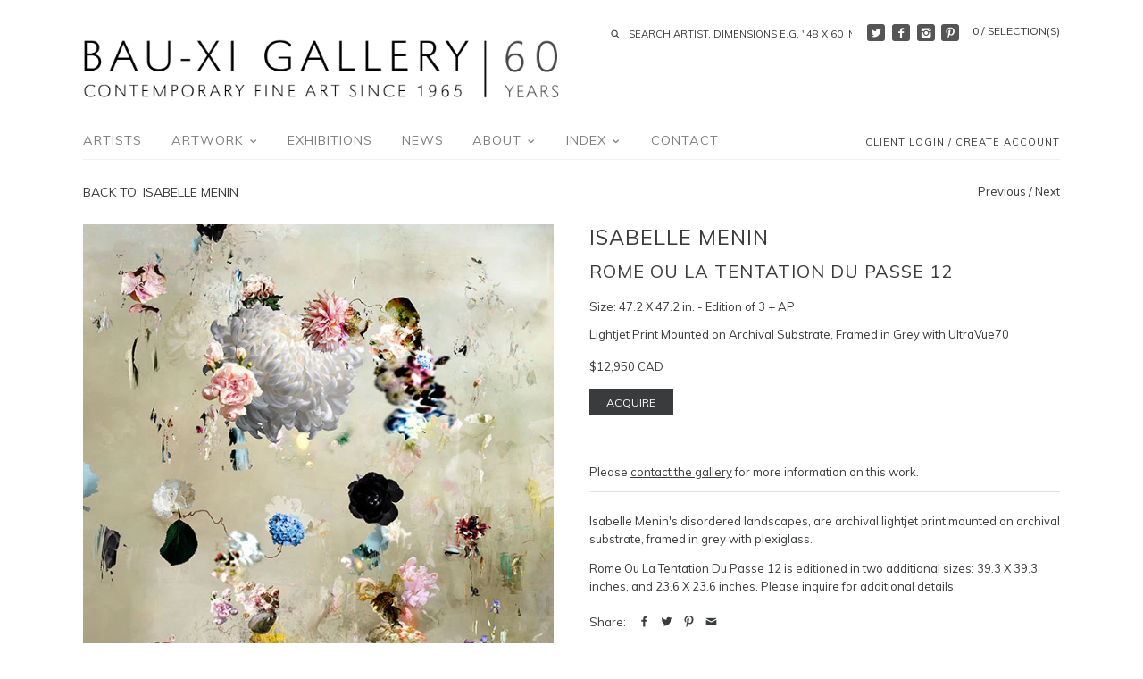

--- FILE ---
content_type: text/html; charset=utf-8
request_url: https://bau-xi.com/en-us/collections/isabelle-menin/products/rome-ou-la-tentation-du-passe-12-26716
body_size: 20828
content:
<!doctype html>
<!--[if IE 8]><html class="no-js ie8" lang="en"> <![endif]-->
<!--[if IE 9]><html class="no-js ie9" lang="en"> <![endif]-->
<!--[if (gt IE 10)|!(IE)]><!--> <html class="no-js" lang="en"> <!--<![endif]-->  
<head>
  <!-- Canopy v1.0.2 -->
  <meta name="google-site-verification" content="lF5USztbl7ddRp90CccFuiKpK_L6Djso89lctUixntE" />
  <meta charset="utf-8" />
  <!--[if IE]><meta http-equiv='X-UA-Compatible' content='IE=edge,chrome=1' /><![endif]-->
  
  <link rel="shortcut icon" type="image/x-icon" href="//bau-xi.com/cdn/shop/t/7/assets/favicon.ico?v=178343313173762862681461343283">

  <title>
  Original Artwork by Isabelle Menin &#39;Rome Ou La Tentation Du Passe 12&#39; for sale at Bau-Xi Gallery Toronto
  </title>

  
  <meta name="description" content="Original art by Contemporary Canadian and International Artists, Sculptors and Painters for sale at Bau-Xi Gallery." />
  

  <meta name="viewport" content="width=device-width, user-scalable=no" />

  <link rel="canonical" href="https://bau-xi.com/en-us/products/rome-ou-la-tentation-du-passe-12-26716" />

  


  <meta property="og:type" content="product" />
  <meta property="og:title" content="Rome Ou La Tentation Du Passe 12" />
  
  <meta property="og:image" content="http://bau-xi.com/cdn/shop/products/26716_grande.jpg?v=1661962095" />
  <meta property="og:image:secure_url" content="https://bau-xi.com/cdn/shop/products/26716_grande.jpg?v=1661962095" />
  
  <meta property="og:price:amount" content="12,950" />
  <meta property="og:price:currency" content="CAD" />



<meta property="og:description" content="Original art by Contemporary Canadian and International Artists, Sculptors and Painters for sale at Bau-Xi Gallery." />

<meta property="og:url" content="https://bau-xi.com/en-us/products/rome-ou-la-tentation-du-passe-12-26716" />
<meta property="og:site_name" content="Bau-Xi Gallery" />

  


  
  
  
  
  
  
    <link href="//fonts.googleapis.com/css?family=Muli|Muli|Muli|Muli" rel="stylesheet" type="text/css">
  

  <link href="//bau-xi.com/cdn/shop/t/7/assets/styles.scss.css?v=13586400409329829221741097775" rel="stylesheet" type="text/css" media="all" />
  
  <!--[if lt IE 9]>
  <script src="//html5shiv.googlecode.com/svn/trunk/html5.js" type="text/javascript"></script>
  <script src="//bau-xi.com/cdn/shop/t/7/assets/selectivizr-min.js?v=53916545486504562791461343288" type="text/javascript"></script>
  <link href="//bau-xi.com/cdn/shop/t/7/assets/ie8.css?v=33604722286651416211768408619" rel="stylesheet" type="text/css" media="all" />
  <![endif]-->
  
  <script src="//ajax.googleapis.com/ajax/libs/jquery/1.9.1/jquery.min.js" type="text/javascript"></script>

  <script src="//bau-xi.com/cdn/shopifycloud/storefront/assets/themes_support/option_selection-b017cd28.js" type="text/javascript"></script>
  <script src="//bau-xi.com/cdn/shopifycloud/storefront/assets/themes_support/api.jquery-7ab1a3a4.js" type="text/javascript"></script>

  
  
  
  <script>window.performance && window.performance.mark && window.performance.mark('shopify.content_for_header.start');</script><meta name="google-site-verification" content="lF5USztbl7ddRp90CccFuiKpK_L6Djso89lctUixntE">
<meta id="shopify-digital-wallet" name="shopify-digital-wallet" content="/9195944/digital_wallets/dialog">
<meta name="shopify-checkout-api-token" content="55ffddf737807ef86df32dbd3dcc804c">
<link rel="alternate" hreflang="x-default" href="https://bau-xi.com/products/rome-ou-la-tentation-du-passe-12-26716">
<link rel="alternate" hreflang="en" href="https://bau-xi.com/products/rome-ou-la-tentation-du-passe-12-26716">
<link rel="alternate" hreflang="en-IT" href="https://bau-xi.com/en-it/products/rome-ou-la-tentation-du-passe-12-26716">
<link rel="alternate" hreflang="en-US" href="https://bau-xi.com/en-us/products/rome-ou-la-tentation-du-passe-12-26716">
<link rel="alternate" type="application/json+oembed" href="https://bau-xi.com/en-us/products/rome-ou-la-tentation-du-passe-12-26716.oembed">
<script async="async" src="/checkouts/internal/preloads.js?locale=en-US"></script>
<link rel="preconnect" href="https://shop.app" crossorigin="anonymous">
<script async="async" src="https://shop.app/checkouts/internal/preloads.js?locale=en-US&shop_id=9195944" crossorigin="anonymous"></script>
<script id="apple-pay-shop-capabilities" type="application/json">{"shopId":9195944,"countryCode":"CA","currencyCode":"CAD","merchantCapabilities":["supports3DS"],"merchantId":"gid:\/\/shopify\/Shop\/9195944","merchantName":"Bau-Xi Gallery","requiredBillingContactFields":["postalAddress","email","phone"],"requiredShippingContactFields":["postalAddress","email","phone"],"shippingType":"shipping","supportedNetworks":["visa","masterCard","amex","discover","interac","jcb"],"total":{"type":"pending","label":"Bau-Xi Gallery","amount":"1.00"},"shopifyPaymentsEnabled":true,"supportsSubscriptions":true}</script>
<script id="shopify-features" type="application/json">{"accessToken":"55ffddf737807ef86df32dbd3dcc804c","betas":["rich-media-storefront-analytics"],"domain":"bau-xi.com","predictiveSearch":true,"shopId":9195944,"locale":"en"}</script>
<script>var Shopify = Shopify || {};
Shopify.shop = "bau-xi.myshopify.com";
Shopify.locale = "en";
Shopify.currency = {"active":"CAD","rate":"1.0"};
Shopify.country = "US";
Shopify.theme = {"name":"Bau-Xi","id":64386373,"schema_name":null,"schema_version":null,"theme_store_id":null,"role":"main"};
Shopify.theme.handle = "null";
Shopify.theme.style = {"id":null,"handle":null};
Shopify.cdnHost = "bau-xi.com/cdn";
Shopify.routes = Shopify.routes || {};
Shopify.routes.root = "/en-us/";</script>
<script type="module">!function(o){(o.Shopify=o.Shopify||{}).modules=!0}(window);</script>
<script>!function(o){function n(){var o=[];function n(){o.push(Array.prototype.slice.apply(arguments))}return n.q=o,n}var t=o.Shopify=o.Shopify||{};t.loadFeatures=n(),t.autoloadFeatures=n()}(window);</script>
<script>
  window.ShopifyPay = window.ShopifyPay || {};
  window.ShopifyPay.apiHost = "shop.app\/pay";
  window.ShopifyPay.redirectState = null;
</script>
<script id="shop-js-analytics" type="application/json">{"pageType":"product"}</script>
<script defer="defer" async type="module" src="//bau-xi.com/cdn/shopifycloud/shop-js/modules/v2/client.init-shop-cart-sync_BdyHc3Nr.en.esm.js"></script>
<script defer="defer" async type="module" src="//bau-xi.com/cdn/shopifycloud/shop-js/modules/v2/chunk.common_Daul8nwZ.esm.js"></script>
<script type="module">
  await import("//bau-xi.com/cdn/shopifycloud/shop-js/modules/v2/client.init-shop-cart-sync_BdyHc3Nr.en.esm.js");
await import("//bau-xi.com/cdn/shopifycloud/shop-js/modules/v2/chunk.common_Daul8nwZ.esm.js");

  window.Shopify.SignInWithShop?.initShopCartSync?.({"fedCMEnabled":true,"windoidEnabled":true});

</script>
<script>
  window.Shopify = window.Shopify || {};
  if (!window.Shopify.featureAssets) window.Shopify.featureAssets = {};
  window.Shopify.featureAssets['shop-js'] = {"shop-cart-sync":["modules/v2/client.shop-cart-sync_QYOiDySF.en.esm.js","modules/v2/chunk.common_Daul8nwZ.esm.js"],"init-fed-cm":["modules/v2/client.init-fed-cm_DchLp9rc.en.esm.js","modules/v2/chunk.common_Daul8nwZ.esm.js"],"shop-button":["modules/v2/client.shop-button_OV7bAJc5.en.esm.js","modules/v2/chunk.common_Daul8nwZ.esm.js"],"init-windoid":["modules/v2/client.init-windoid_DwxFKQ8e.en.esm.js","modules/v2/chunk.common_Daul8nwZ.esm.js"],"shop-cash-offers":["modules/v2/client.shop-cash-offers_DWtL6Bq3.en.esm.js","modules/v2/chunk.common_Daul8nwZ.esm.js","modules/v2/chunk.modal_CQq8HTM6.esm.js"],"shop-toast-manager":["modules/v2/client.shop-toast-manager_CX9r1SjA.en.esm.js","modules/v2/chunk.common_Daul8nwZ.esm.js"],"init-shop-email-lookup-coordinator":["modules/v2/client.init-shop-email-lookup-coordinator_UhKnw74l.en.esm.js","modules/v2/chunk.common_Daul8nwZ.esm.js"],"pay-button":["modules/v2/client.pay-button_DzxNnLDY.en.esm.js","modules/v2/chunk.common_Daul8nwZ.esm.js"],"avatar":["modules/v2/client.avatar_BTnouDA3.en.esm.js"],"init-shop-cart-sync":["modules/v2/client.init-shop-cart-sync_BdyHc3Nr.en.esm.js","modules/v2/chunk.common_Daul8nwZ.esm.js"],"shop-login-button":["modules/v2/client.shop-login-button_D8B466_1.en.esm.js","modules/v2/chunk.common_Daul8nwZ.esm.js","modules/v2/chunk.modal_CQq8HTM6.esm.js"],"init-customer-accounts-sign-up":["modules/v2/client.init-customer-accounts-sign-up_C8fpPm4i.en.esm.js","modules/v2/client.shop-login-button_D8B466_1.en.esm.js","modules/v2/chunk.common_Daul8nwZ.esm.js","modules/v2/chunk.modal_CQq8HTM6.esm.js"],"init-shop-for-new-customer-accounts":["modules/v2/client.init-shop-for-new-customer-accounts_CVTO0Ztu.en.esm.js","modules/v2/client.shop-login-button_D8B466_1.en.esm.js","modules/v2/chunk.common_Daul8nwZ.esm.js","modules/v2/chunk.modal_CQq8HTM6.esm.js"],"init-customer-accounts":["modules/v2/client.init-customer-accounts_dRgKMfrE.en.esm.js","modules/v2/client.shop-login-button_D8B466_1.en.esm.js","modules/v2/chunk.common_Daul8nwZ.esm.js","modules/v2/chunk.modal_CQq8HTM6.esm.js"],"shop-follow-button":["modules/v2/client.shop-follow-button_CkZpjEct.en.esm.js","modules/v2/chunk.common_Daul8nwZ.esm.js","modules/v2/chunk.modal_CQq8HTM6.esm.js"],"lead-capture":["modules/v2/client.lead-capture_BntHBhfp.en.esm.js","modules/v2/chunk.common_Daul8nwZ.esm.js","modules/v2/chunk.modal_CQq8HTM6.esm.js"],"checkout-modal":["modules/v2/client.checkout-modal_CfxcYbTm.en.esm.js","modules/v2/chunk.common_Daul8nwZ.esm.js","modules/v2/chunk.modal_CQq8HTM6.esm.js"],"shop-login":["modules/v2/client.shop-login_Da4GZ2H6.en.esm.js","modules/v2/chunk.common_Daul8nwZ.esm.js","modules/v2/chunk.modal_CQq8HTM6.esm.js"],"payment-terms":["modules/v2/client.payment-terms_MV4M3zvL.en.esm.js","modules/v2/chunk.common_Daul8nwZ.esm.js","modules/v2/chunk.modal_CQq8HTM6.esm.js"]};
</script>
<script>(function() {
  var isLoaded = false;
  function asyncLoad() {
    if (isLoaded) return;
    isLoaded = true;
    var urls = ["https:\/\/chimpstatic.com\/mcjs-connected\/js\/users\/a7ddf37586b68f8b45f97a8c0\/7b320fdec584ecc231063ffae.js?shop=bau-xi.myshopify.com","https:\/\/lofreestuff.com\/api\/script?shop=bau-xi.myshopify.com","https:\/\/lofreestuff.com\/api\/script?shop=bau-xi.myshopify.com","https:\/\/lofreestuff.com\/api\/script?shop=bau-xi.myshopify.com","https:\/\/lofreestuff.com\/api\/script?shop=bau-xi.myshopify.com","https:\/\/lofreestuff.com\/api\/script?shop=bau-xi.myshopify.com","https:\/\/lofreestuff.com\/api\/script?shop=bau-xi.myshopify.com","https:\/\/cdn.hextom.com\/js\/freeshippingbar.js?shop=bau-xi.myshopify.com"];
    for (var i = 0; i < urls.length; i++) {
      var s = document.createElement('script');
      s.type = 'text/javascript';
      s.async = true;
      s.src = urls[i];
      var x = document.getElementsByTagName('script')[0];
      x.parentNode.insertBefore(s, x);
    }
  };
  if(window.attachEvent) {
    window.attachEvent('onload', asyncLoad);
  } else {
    window.addEventListener('load', asyncLoad, false);
  }
})();</script>
<script id="__st">var __st={"a":9195944,"offset":-18000,"reqid":"0900f2f4-35df-40e2-ab9c-a69b82f802ba-1768975219","pageurl":"bau-xi.com\/en-us\/collections\/isabelle-menin\/products\/rome-ou-la-tentation-du-passe-12-26716","u":"976cf8a64978","p":"product","rtyp":"product","rid":7792064430338};</script>
<script>window.ShopifyPaypalV4VisibilityTracking = true;</script>
<script id="captcha-bootstrap">!function(){'use strict';const t='contact',e='account',n='new_comment',o=[[t,t],['blogs',n],['comments',n],[t,'customer']],c=[[e,'customer_login'],[e,'guest_login'],[e,'recover_customer_password'],[e,'create_customer']],r=t=>t.map((([t,e])=>`form[action*='/${t}']:not([data-nocaptcha='true']) input[name='form_type'][value='${e}']`)).join(','),a=t=>()=>t?[...document.querySelectorAll(t)].map((t=>t.form)):[];function s(){const t=[...o],e=r(t);return a(e)}const i='password',u='form_key',d=['recaptcha-v3-token','g-recaptcha-response','h-captcha-response',i],f=()=>{try{return window.sessionStorage}catch{return}},m='__shopify_v',_=t=>t.elements[u];function p(t,e,n=!1){try{const o=window.sessionStorage,c=JSON.parse(o.getItem(e)),{data:r}=function(t){const{data:e,action:n}=t;return t[m]||n?{data:e,action:n}:{data:t,action:n}}(c);for(const[e,n]of Object.entries(r))t.elements[e]&&(t.elements[e].value=n);n&&o.removeItem(e)}catch(o){console.error('form repopulation failed',{error:o})}}const l='form_type',E='cptcha';function T(t){t.dataset[E]=!0}const w=window,h=w.document,L='Shopify',v='ce_forms',y='captcha';let A=!1;((t,e)=>{const n=(g='f06e6c50-85a8-45c8-87d0-21a2b65856fe',I='https://cdn.shopify.com/shopifycloud/storefront-forms-hcaptcha/ce_storefront_forms_captcha_hcaptcha.v1.5.2.iife.js',D={infoText:'Protected by hCaptcha',privacyText:'Privacy',termsText:'Terms'},(t,e,n)=>{const o=w[L][v],c=o.bindForm;if(c)return c(t,g,e,D).then(n);var r;o.q.push([[t,g,e,D],n]),r=I,A||(h.body.append(Object.assign(h.createElement('script'),{id:'captcha-provider',async:!0,src:r})),A=!0)});var g,I,D;w[L]=w[L]||{},w[L][v]=w[L][v]||{},w[L][v].q=[],w[L][y]=w[L][y]||{},w[L][y].protect=function(t,e){n(t,void 0,e),T(t)},Object.freeze(w[L][y]),function(t,e,n,w,h,L){const[v,y,A,g]=function(t,e,n){const i=e?o:[],u=t?c:[],d=[...i,...u],f=r(d),m=r(i),_=r(d.filter((([t,e])=>n.includes(e))));return[a(f),a(m),a(_),s()]}(w,h,L),I=t=>{const e=t.target;return e instanceof HTMLFormElement?e:e&&e.form},D=t=>v().includes(t);t.addEventListener('submit',(t=>{const e=I(t);if(!e)return;const n=D(e)&&!e.dataset.hcaptchaBound&&!e.dataset.recaptchaBound,o=_(e),c=g().includes(e)&&(!o||!o.value);(n||c)&&t.preventDefault(),c&&!n&&(function(t){try{if(!f())return;!function(t){const e=f();if(!e)return;const n=_(t);if(!n)return;const o=n.value;o&&e.removeItem(o)}(t);const e=Array.from(Array(32),(()=>Math.random().toString(36)[2])).join('');!function(t,e){_(t)||t.append(Object.assign(document.createElement('input'),{type:'hidden',name:u})),t.elements[u].value=e}(t,e),function(t,e){const n=f();if(!n)return;const o=[...t.querySelectorAll(`input[type='${i}']`)].map((({name:t})=>t)),c=[...d,...o],r={};for(const[a,s]of new FormData(t).entries())c.includes(a)||(r[a]=s);n.setItem(e,JSON.stringify({[m]:1,action:t.action,data:r}))}(t,e)}catch(e){console.error('failed to persist form',e)}}(e),e.submit())}));const S=(t,e)=>{t&&!t.dataset[E]&&(n(t,e.some((e=>e===t))),T(t))};for(const o of['focusin','change'])t.addEventListener(o,(t=>{const e=I(t);D(e)&&S(e,y())}));const B=e.get('form_key'),M=e.get(l),P=B&&M;t.addEventListener('DOMContentLoaded',(()=>{const t=y();if(P)for(const e of t)e.elements[l].value===M&&p(e,B);[...new Set([...A(),...v().filter((t=>'true'===t.dataset.shopifyCaptcha))])].forEach((e=>S(e,t)))}))}(h,new URLSearchParams(w.location.search),n,t,e,['guest_login'])})(!0,!0)}();</script>
<script integrity="sha256-4kQ18oKyAcykRKYeNunJcIwy7WH5gtpwJnB7kiuLZ1E=" data-source-attribution="shopify.loadfeatures" defer="defer" src="//bau-xi.com/cdn/shopifycloud/storefront/assets/storefront/load_feature-a0a9edcb.js" crossorigin="anonymous"></script>
<script crossorigin="anonymous" defer="defer" src="//bau-xi.com/cdn/shopifycloud/storefront/assets/shopify_pay/storefront-65b4c6d7.js?v=20250812"></script>
<script data-source-attribution="shopify.dynamic_checkout.dynamic.init">var Shopify=Shopify||{};Shopify.PaymentButton=Shopify.PaymentButton||{isStorefrontPortableWallets:!0,init:function(){window.Shopify.PaymentButton.init=function(){};var t=document.createElement("script");t.src="https://bau-xi.com/cdn/shopifycloud/portable-wallets/latest/portable-wallets.en.js",t.type="module",document.head.appendChild(t)}};
</script>
<script data-source-attribution="shopify.dynamic_checkout.buyer_consent">
  function portableWalletsHideBuyerConsent(e){var t=document.getElementById("shopify-buyer-consent"),n=document.getElementById("shopify-subscription-policy-button");t&&n&&(t.classList.add("hidden"),t.setAttribute("aria-hidden","true"),n.removeEventListener("click",e))}function portableWalletsShowBuyerConsent(e){var t=document.getElementById("shopify-buyer-consent"),n=document.getElementById("shopify-subscription-policy-button");t&&n&&(t.classList.remove("hidden"),t.removeAttribute("aria-hidden"),n.addEventListener("click",e))}window.Shopify?.PaymentButton&&(window.Shopify.PaymentButton.hideBuyerConsent=portableWalletsHideBuyerConsent,window.Shopify.PaymentButton.showBuyerConsent=portableWalletsShowBuyerConsent);
</script>
<script data-source-attribution="shopify.dynamic_checkout.cart.bootstrap">document.addEventListener("DOMContentLoaded",(function(){function t(){return document.querySelector("shopify-accelerated-checkout-cart, shopify-accelerated-checkout")}if(t())Shopify.PaymentButton.init();else{new MutationObserver((function(e,n){t()&&(Shopify.PaymentButton.init(),n.disconnect())})).observe(document.body,{childList:!0,subtree:!0})}}));
</script>
<link id="shopify-accelerated-checkout-styles" rel="stylesheet" media="screen" href="https://bau-xi.com/cdn/shopifycloud/portable-wallets/latest/accelerated-checkout-backwards-compat.css" crossorigin="anonymous">
<style id="shopify-accelerated-checkout-cart">
        #shopify-buyer-consent {
  margin-top: 1em;
  display: inline-block;
  width: 100%;
}

#shopify-buyer-consent.hidden {
  display: none;
}

#shopify-subscription-policy-button {
  background: none;
  border: none;
  padding: 0;
  text-decoration: underline;
  font-size: inherit;
  cursor: pointer;
}

#shopify-subscription-policy-button::before {
  box-shadow: none;
}

      </style>

<script>window.performance && window.performance.mark && window.performance.mark('shopify.content_for_header.end');</script>
  
  <script>
    document.documentElement.className = document.documentElement.className.replace('no-js', '');
    products = {};
    Shopify.money_format = "${{amount_no_decimals}} CAD";
  </script>
  
  <meta name="p:domain_verify" content="ca13fb28016208b364c64a829e33989a"/>
<link href="https://monorail-edge.shopifysvc.com" rel="dns-prefetch">
<script>(function(){if ("sendBeacon" in navigator && "performance" in window) {try {var session_token_from_headers = performance.getEntriesByType('navigation')[0].serverTiming.find(x => x.name == '_s').description;} catch {var session_token_from_headers = undefined;}var session_cookie_matches = document.cookie.match(/_shopify_s=([^;]*)/);var session_token_from_cookie = session_cookie_matches && session_cookie_matches.length === 2 ? session_cookie_matches[1] : "";var session_token = session_token_from_headers || session_token_from_cookie || "";function handle_abandonment_event(e) {var entries = performance.getEntries().filter(function(entry) {return /monorail-edge.shopifysvc.com/.test(entry.name);});if (!window.abandonment_tracked && entries.length === 0) {window.abandonment_tracked = true;var currentMs = Date.now();var navigation_start = performance.timing.navigationStart;var payload = {shop_id: 9195944,url: window.location.href,navigation_start,duration: currentMs - navigation_start,session_token,page_type: "product"};window.navigator.sendBeacon("https://monorail-edge.shopifysvc.com/v1/produce", JSON.stringify({schema_id: "online_store_buyer_site_abandonment/1.1",payload: payload,metadata: {event_created_at_ms: currentMs,event_sent_at_ms: currentMs}}));}}window.addEventListener('pagehide', handle_abandonment_event);}}());</script>
<script id="web-pixels-manager-setup">(function e(e,d,r,n,o){if(void 0===o&&(o={}),!Boolean(null===(a=null===(i=window.Shopify)||void 0===i?void 0:i.analytics)||void 0===a?void 0:a.replayQueue)){var i,a;window.Shopify=window.Shopify||{};var t=window.Shopify;t.analytics=t.analytics||{};var s=t.analytics;s.replayQueue=[],s.publish=function(e,d,r){return s.replayQueue.push([e,d,r]),!0};try{self.performance.mark("wpm:start")}catch(e){}var l=function(){var e={modern:/Edge?\/(1{2}[4-9]|1[2-9]\d|[2-9]\d{2}|\d{4,})\.\d+(\.\d+|)|Firefox\/(1{2}[4-9]|1[2-9]\d|[2-9]\d{2}|\d{4,})\.\d+(\.\d+|)|Chrom(ium|e)\/(9{2}|\d{3,})\.\d+(\.\d+|)|(Maci|X1{2}).+ Version\/(15\.\d+|(1[6-9]|[2-9]\d|\d{3,})\.\d+)([,.]\d+|)( \(\w+\)|)( Mobile\/\w+|) Safari\/|Chrome.+OPR\/(9{2}|\d{3,})\.\d+\.\d+|(CPU[ +]OS|iPhone[ +]OS|CPU[ +]iPhone|CPU IPhone OS|CPU iPad OS)[ +]+(15[._]\d+|(1[6-9]|[2-9]\d|\d{3,})[._]\d+)([._]\d+|)|Android:?[ /-](13[3-9]|1[4-9]\d|[2-9]\d{2}|\d{4,})(\.\d+|)(\.\d+|)|Android.+Firefox\/(13[5-9]|1[4-9]\d|[2-9]\d{2}|\d{4,})\.\d+(\.\d+|)|Android.+Chrom(ium|e)\/(13[3-9]|1[4-9]\d|[2-9]\d{2}|\d{4,})\.\d+(\.\d+|)|SamsungBrowser\/([2-9]\d|\d{3,})\.\d+/,legacy:/Edge?\/(1[6-9]|[2-9]\d|\d{3,})\.\d+(\.\d+|)|Firefox\/(5[4-9]|[6-9]\d|\d{3,})\.\d+(\.\d+|)|Chrom(ium|e)\/(5[1-9]|[6-9]\d|\d{3,})\.\d+(\.\d+|)([\d.]+$|.*Safari\/(?![\d.]+ Edge\/[\d.]+$))|(Maci|X1{2}).+ Version\/(10\.\d+|(1[1-9]|[2-9]\d|\d{3,})\.\d+)([,.]\d+|)( \(\w+\)|)( Mobile\/\w+|) Safari\/|Chrome.+OPR\/(3[89]|[4-9]\d|\d{3,})\.\d+\.\d+|(CPU[ +]OS|iPhone[ +]OS|CPU[ +]iPhone|CPU IPhone OS|CPU iPad OS)[ +]+(10[._]\d+|(1[1-9]|[2-9]\d|\d{3,})[._]\d+)([._]\d+|)|Android:?[ /-](13[3-9]|1[4-9]\d|[2-9]\d{2}|\d{4,})(\.\d+|)(\.\d+|)|Mobile Safari.+OPR\/([89]\d|\d{3,})\.\d+\.\d+|Android.+Firefox\/(13[5-9]|1[4-9]\d|[2-9]\d{2}|\d{4,})\.\d+(\.\d+|)|Android.+Chrom(ium|e)\/(13[3-9]|1[4-9]\d|[2-9]\d{2}|\d{4,})\.\d+(\.\d+|)|Android.+(UC? ?Browser|UCWEB|U3)[ /]?(15\.([5-9]|\d{2,})|(1[6-9]|[2-9]\d|\d{3,})\.\d+)\.\d+|SamsungBrowser\/(5\.\d+|([6-9]|\d{2,})\.\d+)|Android.+MQ{2}Browser\/(14(\.(9|\d{2,})|)|(1[5-9]|[2-9]\d|\d{3,})(\.\d+|))(\.\d+|)|K[Aa][Ii]OS\/(3\.\d+|([4-9]|\d{2,})\.\d+)(\.\d+|)/},d=e.modern,r=e.legacy,n=navigator.userAgent;return n.match(d)?"modern":n.match(r)?"legacy":"unknown"}(),u="modern"===l?"modern":"legacy",c=(null!=n?n:{modern:"",legacy:""})[u],f=function(e){return[e.baseUrl,"/wpm","/b",e.hashVersion,"modern"===e.buildTarget?"m":"l",".js"].join("")}({baseUrl:d,hashVersion:r,buildTarget:u}),m=function(e){var d=e.version,r=e.bundleTarget,n=e.surface,o=e.pageUrl,i=e.monorailEndpoint;return{emit:function(e){var a=e.status,t=e.errorMsg,s=(new Date).getTime(),l=JSON.stringify({metadata:{event_sent_at_ms:s},events:[{schema_id:"web_pixels_manager_load/3.1",payload:{version:d,bundle_target:r,page_url:o,status:a,surface:n,error_msg:t},metadata:{event_created_at_ms:s}}]});if(!i)return console&&console.warn&&console.warn("[Web Pixels Manager] No Monorail endpoint provided, skipping logging."),!1;try{return self.navigator.sendBeacon.bind(self.navigator)(i,l)}catch(e){}var u=new XMLHttpRequest;try{return u.open("POST",i,!0),u.setRequestHeader("Content-Type","text/plain"),u.send(l),!0}catch(e){return console&&console.warn&&console.warn("[Web Pixels Manager] Got an unhandled error while logging to Monorail."),!1}}}}({version:r,bundleTarget:l,surface:e.surface,pageUrl:self.location.href,monorailEndpoint:e.monorailEndpoint});try{o.browserTarget=l,function(e){var d=e.src,r=e.async,n=void 0===r||r,o=e.onload,i=e.onerror,a=e.sri,t=e.scriptDataAttributes,s=void 0===t?{}:t,l=document.createElement("script"),u=document.querySelector("head"),c=document.querySelector("body");if(l.async=n,l.src=d,a&&(l.integrity=a,l.crossOrigin="anonymous"),s)for(var f in s)if(Object.prototype.hasOwnProperty.call(s,f))try{l.dataset[f]=s[f]}catch(e){}if(o&&l.addEventListener("load",o),i&&l.addEventListener("error",i),u)u.appendChild(l);else{if(!c)throw new Error("Did not find a head or body element to append the script");c.appendChild(l)}}({src:f,async:!0,onload:function(){if(!function(){var e,d;return Boolean(null===(d=null===(e=window.Shopify)||void 0===e?void 0:e.analytics)||void 0===d?void 0:d.initialized)}()){var d=window.webPixelsManager.init(e)||void 0;if(d){var r=window.Shopify.analytics;r.replayQueue.forEach((function(e){var r=e[0],n=e[1],o=e[2];d.publishCustomEvent(r,n,o)})),r.replayQueue=[],r.publish=d.publishCustomEvent,r.visitor=d.visitor,r.initialized=!0}}},onerror:function(){return m.emit({status:"failed",errorMsg:"".concat(f," has failed to load")})},sri:function(e){var d=/^sha384-[A-Za-z0-9+/=]+$/;return"string"==typeof e&&d.test(e)}(c)?c:"",scriptDataAttributes:o}),m.emit({status:"loading"})}catch(e){m.emit({status:"failed",errorMsg:(null==e?void 0:e.message)||"Unknown error"})}}})({shopId: 9195944,storefrontBaseUrl: "https://bau-xi.com",extensionsBaseUrl: "https://extensions.shopifycdn.com/cdn/shopifycloud/web-pixels-manager",monorailEndpoint: "https://monorail-edge.shopifysvc.com/unstable/produce_batch",surface: "storefront-renderer",enabledBetaFlags: ["2dca8a86"],webPixelsConfigList: [{"id":"490111234","configuration":"{\"config\":\"{\\\"pixel_id\\\":\\\"G-Z8QJLE6Z9N\\\",\\\"target_country\\\":\\\"CA\\\",\\\"gtag_events\\\":[{\\\"type\\\":\\\"search\\\",\\\"action_label\\\":[\\\"G-Z8QJLE6Z9N\\\",\\\"AW-1019231932\\\/aSPCCMCctogDELz9gOYD\\\"]},{\\\"type\\\":\\\"begin_checkout\\\",\\\"action_label\\\":[\\\"G-Z8QJLE6Z9N\\\",\\\"AW-1019231932\\\/Xtn0CL2ctogDELz9gOYD\\\"]},{\\\"type\\\":\\\"view_item\\\",\\\"action_label\\\":[\\\"G-Z8QJLE6Z9N\\\",\\\"AW-1019231932\\\/3w1OCLectogDELz9gOYD\\\",\\\"MC-0TSLSDW604\\\"]},{\\\"type\\\":\\\"purchase\\\",\\\"action_label\\\":[\\\"G-Z8QJLE6Z9N\\\",\\\"AW-1019231932\\\/lvBcCLSctogDELz9gOYD\\\",\\\"MC-0TSLSDW604\\\"]},{\\\"type\\\":\\\"page_view\\\",\\\"action_label\\\":[\\\"G-Z8QJLE6Z9N\\\",\\\"AW-1019231932\\\/MDOvCLGctogDELz9gOYD\\\",\\\"MC-0TSLSDW604\\\"]},{\\\"type\\\":\\\"add_payment_info\\\",\\\"action_label\\\":[\\\"G-Z8QJLE6Z9N\\\",\\\"AW-1019231932\\\/y0HPCMOctogDELz9gOYD\\\"]},{\\\"type\\\":\\\"add_to_cart\\\",\\\"action_label\\\":[\\\"G-Z8QJLE6Z9N\\\",\\\"AW-1019231932\\\/k_bZCLqctogDELz9gOYD\\\"]}],\\\"enable_monitoring_mode\\\":false}\"}","eventPayloadVersion":"v1","runtimeContext":"OPEN","scriptVersion":"b2a88bafab3e21179ed38636efcd8a93","type":"APP","apiClientId":1780363,"privacyPurposes":[],"dataSharingAdjustments":{"protectedCustomerApprovalScopes":["read_customer_address","read_customer_email","read_customer_name","read_customer_personal_data","read_customer_phone"]}},{"id":"116556034","configuration":"{\"tagID\":\"2613097673935\"}","eventPayloadVersion":"v1","runtimeContext":"STRICT","scriptVersion":"18031546ee651571ed29edbe71a3550b","type":"APP","apiClientId":3009811,"privacyPurposes":["ANALYTICS","MARKETING","SALE_OF_DATA"],"dataSharingAdjustments":{"protectedCustomerApprovalScopes":["read_customer_address","read_customer_email","read_customer_name","read_customer_personal_data","read_customer_phone"]}},{"id":"shopify-app-pixel","configuration":"{}","eventPayloadVersion":"v1","runtimeContext":"STRICT","scriptVersion":"0450","apiClientId":"shopify-pixel","type":"APP","privacyPurposes":["ANALYTICS","MARKETING"]},{"id":"shopify-custom-pixel","eventPayloadVersion":"v1","runtimeContext":"LAX","scriptVersion":"0450","apiClientId":"shopify-pixel","type":"CUSTOM","privacyPurposes":["ANALYTICS","MARKETING"]}],isMerchantRequest: false,initData: {"shop":{"name":"Bau-Xi Gallery","paymentSettings":{"currencyCode":"CAD"},"myshopifyDomain":"bau-xi.myshopify.com","countryCode":"CA","storefrontUrl":"https:\/\/bau-xi.com\/en-us"},"customer":null,"cart":null,"checkout":null,"productVariants":[{"price":{"amount":12950.0,"currencyCode":"CAD"},"product":{"title":"Rome Ou La Tentation Du Passe 12","vendor":"Isabelle Menin","id":"7792064430338","untranslatedTitle":"Rome Ou La Tentation Du Passe 12","url":"\/en-us\/products\/rome-ou-la-tentation-du-passe-12-26716","type":"Lightjet Print Mounted on Archival Substrate, Framed in Grey with UltraVue70"},"id":"43162301726978","image":{"src":"\/\/bau-xi.com\/cdn\/shop\/products\/26716.jpg?v=1661962095"},"sku":"26716","title":"47.2 X 47.2 in. - Edition of 3 + AP","untranslatedTitle":"47.2 X 47.2 in. - Edition of 3 + AP"}],"purchasingCompany":null},},"https://bau-xi.com/cdn","fcfee988w5aeb613cpc8e4bc33m6693e112",{"modern":"","legacy":""},{"shopId":"9195944","storefrontBaseUrl":"https:\/\/bau-xi.com","extensionBaseUrl":"https:\/\/extensions.shopifycdn.com\/cdn\/shopifycloud\/web-pixels-manager","surface":"storefront-renderer","enabledBetaFlags":"[\"2dca8a86\"]","isMerchantRequest":"false","hashVersion":"fcfee988w5aeb613cpc8e4bc33m6693e112","publish":"custom","events":"[[\"page_viewed\",{}],[\"product_viewed\",{\"productVariant\":{\"price\":{\"amount\":12950.0,\"currencyCode\":\"CAD\"},\"product\":{\"title\":\"Rome Ou La Tentation Du Passe 12\",\"vendor\":\"Isabelle Menin\",\"id\":\"7792064430338\",\"untranslatedTitle\":\"Rome Ou La Tentation Du Passe 12\",\"url\":\"\/en-us\/products\/rome-ou-la-tentation-du-passe-12-26716\",\"type\":\"Lightjet Print Mounted on Archival Substrate, Framed in Grey with UltraVue70\"},\"id\":\"43162301726978\",\"image\":{\"src\":\"\/\/bau-xi.com\/cdn\/shop\/products\/26716.jpg?v=1661962095\"},\"sku\":\"26716\",\"title\":\"47.2 X 47.2 in. - Edition of 3 + AP\",\"untranslatedTitle\":\"47.2 X 47.2 in. - Edition of 3 + AP\"}}]]"});</script><script>
  window.ShopifyAnalytics = window.ShopifyAnalytics || {};
  window.ShopifyAnalytics.meta = window.ShopifyAnalytics.meta || {};
  window.ShopifyAnalytics.meta.currency = 'CAD';
  var meta = {"product":{"id":7792064430338,"gid":"gid:\/\/shopify\/Product\/7792064430338","vendor":"Isabelle Menin","type":"Lightjet Print Mounted on Archival Substrate, Framed in Grey with UltraVue70","handle":"rome-ou-la-tentation-du-passe-12-26716","variants":[{"id":43162301726978,"price":1295000,"name":"Rome Ou La Tentation Du Passe 12 - 47.2 X 47.2 in. - Edition of 3 + AP","public_title":"47.2 X 47.2 in. - Edition of 3 + AP","sku":"26716"}],"remote":false},"page":{"pageType":"product","resourceType":"product","resourceId":7792064430338,"requestId":"0900f2f4-35df-40e2-ab9c-a69b82f802ba-1768975219"}};
  for (var attr in meta) {
    window.ShopifyAnalytics.meta[attr] = meta[attr];
  }
</script>
<script class="analytics">
  (function () {
    var customDocumentWrite = function(content) {
      var jquery = null;

      if (window.jQuery) {
        jquery = window.jQuery;
      } else if (window.Checkout && window.Checkout.$) {
        jquery = window.Checkout.$;
      }

      if (jquery) {
        jquery('body').append(content);
      }
    };

    var hasLoggedConversion = function(token) {
      if (token) {
        return document.cookie.indexOf('loggedConversion=' + token) !== -1;
      }
      return false;
    }

    var setCookieIfConversion = function(token) {
      if (token) {
        var twoMonthsFromNow = new Date(Date.now());
        twoMonthsFromNow.setMonth(twoMonthsFromNow.getMonth() + 2);

        document.cookie = 'loggedConversion=' + token + '; expires=' + twoMonthsFromNow;
      }
    }

    var trekkie = window.ShopifyAnalytics.lib = window.trekkie = window.trekkie || [];
    if (trekkie.integrations) {
      return;
    }
    trekkie.methods = [
      'identify',
      'page',
      'ready',
      'track',
      'trackForm',
      'trackLink'
    ];
    trekkie.factory = function(method) {
      return function() {
        var args = Array.prototype.slice.call(arguments);
        args.unshift(method);
        trekkie.push(args);
        return trekkie;
      };
    };
    for (var i = 0; i < trekkie.methods.length; i++) {
      var key = trekkie.methods[i];
      trekkie[key] = trekkie.factory(key);
    }
    trekkie.load = function(config) {
      trekkie.config = config || {};
      trekkie.config.initialDocumentCookie = document.cookie;
      var first = document.getElementsByTagName('script')[0];
      var script = document.createElement('script');
      script.type = 'text/javascript';
      script.onerror = function(e) {
        var scriptFallback = document.createElement('script');
        scriptFallback.type = 'text/javascript';
        scriptFallback.onerror = function(error) {
                var Monorail = {
      produce: function produce(monorailDomain, schemaId, payload) {
        var currentMs = new Date().getTime();
        var event = {
          schema_id: schemaId,
          payload: payload,
          metadata: {
            event_created_at_ms: currentMs,
            event_sent_at_ms: currentMs
          }
        };
        return Monorail.sendRequest("https://" + monorailDomain + "/v1/produce", JSON.stringify(event));
      },
      sendRequest: function sendRequest(endpointUrl, payload) {
        // Try the sendBeacon API
        if (window && window.navigator && typeof window.navigator.sendBeacon === 'function' && typeof window.Blob === 'function' && !Monorail.isIos12()) {
          var blobData = new window.Blob([payload], {
            type: 'text/plain'
          });

          if (window.navigator.sendBeacon(endpointUrl, blobData)) {
            return true;
          } // sendBeacon was not successful

        } // XHR beacon

        var xhr = new XMLHttpRequest();

        try {
          xhr.open('POST', endpointUrl);
          xhr.setRequestHeader('Content-Type', 'text/plain');
          xhr.send(payload);
        } catch (e) {
          console.log(e);
        }

        return false;
      },
      isIos12: function isIos12() {
        return window.navigator.userAgent.lastIndexOf('iPhone; CPU iPhone OS 12_') !== -1 || window.navigator.userAgent.lastIndexOf('iPad; CPU OS 12_') !== -1;
      }
    };
    Monorail.produce('monorail-edge.shopifysvc.com',
      'trekkie_storefront_load_errors/1.1',
      {shop_id: 9195944,
      theme_id: 64386373,
      app_name: "storefront",
      context_url: window.location.href,
      source_url: "//bau-xi.com/cdn/s/trekkie.storefront.cd680fe47e6c39ca5d5df5f0a32d569bc48c0f27.min.js"});

        };
        scriptFallback.async = true;
        scriptFallback.src = '//bau-xi.com/cdn/s/trekkie.storefront.cd680fe47e6c39ca5d5df5f0a32d569bc48c0f27.min.js';
        first.parentNode.insertBefore(scriptFallback, first);
      };
      script.async = true;
      script.src = '//bau-xi.com/cdn/s/trekkie.storefront.cd680fe47e6c39ca5d5df5f0a32d569bc48c0f27.min.js';
      first.parentNode.insertBefore(script, first);
    };
    trekkie.load(
      {"Trekkie":{"appName":"storefront","development":false,"defaultAttributes":{"shopId":9195944,"isMerchantRequest":null,"themeId":64386373,"themeCityHash":"848649478905737804","contentLanguage":"en","currency":"CAD","eventMetadataId":"d0b7b7ab-2096-47e0-a948-456696f7dbb7"},"isServerSideCookieWritingEnabled":true,"monorailRegion":"shop_domain","enabledBetaFlags":["65f19447"]},"Session Attribution":{},"S2S":{"facebookCapiEnabled":false,"source":"trekkie-storefront-renderer","apiClientId":580111}}
    );

    var loaded = false;
    trekkie.ready(function() {
      if (loaded) return;
      loaded = true;

      window.ShopifyAnalytics.lib = window.trekkie;

      var originalDocumentWrite = document.write;
      document.write = customDocumentWrite;
      try { window.ShopifyAnalytics.merchantGoogleAnalytics.call(this); } catch(error) {};
      document.write = originalDocumentWrite;

      window.ShopifyAnalytics.lib.page(null,{"pageType":"product","resourceType":"product","resourceId":7792064430338,"requestId":"0900f2f4-35df-40e2-ab9c-a69b82f802ba-1768975219","shopifyEmitted":true});

      var match = window.location.pathname.match(/checkouts\/(.+)\/(thank_you|post_purchase)/)
      var token = match? match[1]: undefined;
      if (!hasLoggedConversion(token)) {
        setCookieIfConversion(token);
        window.ShopifyAnalytics.lib.track("Viewed Product",{"currency":"CAD","variantId":43162301726978,"productId":7792064430338,"productGid":"gid:\/\/shopify\/Product\/7792064430338","name":"Rome Ou La Tentation Du Passe 12 - 47.2 X 47.2 in. - Edition of 3 + AP","price":"12950.00","sku":"26716","brand":"Isabelle Menin","variant":"47.2 X 47.2 in. - Edition of 3 + AP","category":"Lightjet Print Mounted on Archival Substrate, Framed in Grey with UltraVue70","nonInteraction":true,"remote":false},undefined,undefined,{"shopifyEmitted":true});
      window.ShopifyAnalytics.lib.track("monorail:\/\/trekkie_storefront_viewed_product\/1.1",{"currency":"CAD","variantId":43162301726978,"productId":7792064430338,"productGid":"gid:\/\/shopify\/Product\/7792064430338","name":"Rome Ou La Tentation Du Passe 12 - 47.2 X 47.2 in. - Edition of 3 + AP","price":"12950.00","sku":"26716","brand":"Isabelle Menin","variant":"47.2 X 47.2 in. - Edition of 3 + AP","category":"Lightjet Print Mounted on Archival Substrate, Framed in Grey with UltraVue70","nonInteraction":true,"remote":false,"referer":"https:\/\/bau-xi.com\/en-us\/collections\/isabelle-menin\/products\/rome-ou-la-tentation-du-passe-12-26716"});
      }
    });


        var eventsListenerScript = document.createElement('script');
        eventsListenerScript.async = true;
        eventsListenerScript.src = "//bau-xi.com/cdn/shopifycloud/storefront/assets/shop_events_listener-3da45d37.js";
        document.getElementsByTagName('head')[0].appendChild(eventsListenerScript);

})();</script>
  <script>
  if (!window.ga || (window.ga && typeof window.ga !== 'function')) {
    window.ga = function ga() {
      (window.ga.q = window.ga.q || []).push(arguments);
      if (window.Shopify && window.Shopify.analytics && typeof window.Shopify.analytics.publish === 'function') {
        window.Shopify.analytics.publish("ga_stub_called", {}, {sendTo: "google_osp_migration"});
      }
      console.error("Shopify's Google Analytics stub called with:", Array.from(arguments), "\nSee https://help.shopify.com/manual/promoting-marketing/pixels/pixel-migration#google for more information.");
    };
    if (window.Shopify && window.Shopify.analytics && typeof window.Shopify.analytics.publish === 'function') {
      window.Shopify.analytics.publish("ga_stub_initialized", {}, {sendTo: "google_osp_migration"});
    }
  }
</script>
<script
  defer
  src="https://bau-xi.com/cdn/shopifycloud/perf-kit/shopify-perf-kit-3.0.4.min.js"
  data-application="storefront-renderer"
  data-shop-id="9195944"
  data-render-region="gcp-us-central1"
  data-page-type="product"
  data-theme-instance-id="64386373"
  data-theme-name=""
  data-theme-version=""
  data-monorail-region="shop_domain"
  data-resource-timing-sampling-rate="10"
  data-shs="true"
  data-shs-beacon="true"
  data-shs-export-with-fetch="true"
  data-shs-logs-sample-rate="1"
  data-shs-beacon-endpoint="https://bau-xi.com/api/collect"
></script>
</head>
<meta name="p:domain_verify" content="ca13fb28016208b364c64a829e33989a"/>
<body class="template-product">
  <div id="page-wrap">
    <div id="page-wrap-inner">
      <div id="page-wrap-content">
        <div class="container">
          <div class="page-header">
            <div id="toolbar" class="toolbar cf">
              <span class="mobile-toolbar">
                <a class="toggle-mob-nav" href="#"><i class="icon-nav"></i></a>
                
              </span>

              

              <span class="toolbar-cart">
                <span class="no-btn">
                  <a class="current-cart toggle-cart-summary" href="/cart">
                    0 / Selection(s)
                  </a>
                </span>
              </span>
              

              
              <span class="toolbar-social">
                
<ul class="social-links plain">
    
                <form class="search-form" action="/search" method="get">
                  <input type="hidden" name="type" value="product">
                  <button class="icon-mag"></button>
                  <input type="text" name="q" placeholder="Search artist, dimensions e.g. &quot;48 X 60 in.&quot;"/>
                </form>
                
  
  <li><a title="Twitter" class="icon-twitter" target="_blank" href="http://www.twitter.com/BauXiGallery"><span>Twitter</span></a></li>
  
  
  <li><a title="Facebook" class="icon-facebook" target="_blank" href="https://www.facebook.com/BauXiGallery"><span>Facebook</span></a></li>
  
  
  
  
  
  
  <li><a title="Instagram" class="icon-instagram" target="_blank" href="http://www.instagram.com/bauxigallery"><span>Instagram</span></a></li>
  
  
  <li><a title="Pinterest" class="icon-pinterest" target="_blank" href="https://www.pinterest.ca/bauxi0516/"><span>Pinterest</span></a></li>
  
  
  
</ul>

              </span>
              
            </div>

            <div class="logo-nav">
              

              <div class="cf">
              <div class="logo align-left">
                <a href="https://bau-xi.com" title=""><img src="//bau-xi.com/cdn/shop/t/7/assets/logo.png?v=176607062582600171571741097598" alt="" /></a>
              </div>
              </div>

              
              <nav class="main-nav cf desktop align-left" role="navigation">
  <ul>
    
    
    
      
      
      
        



        
      
    
      <li class="nav-item first">
        
        <a class="nav-item-link" href="/en-us/pages/all-artists">
          Artists
        </a>
        
        
      </li>
    
    
      
      
      
        



        
      
    
      <li class="nav-item dropdown drop-norm">
        
        <a class="nav-item-link" href="/en-us#">
          Artwork
        </a>
        
        
        
          
        
          
          


          

          <div class="sub-nav count-8">
            
            
            
<ul class="sub-nav-list">
  
  

  
  




  <li class="sub-nav-item">
    <a class="sub-nav-item-link" href="/en-us/pages/painting">
      Painting
    </a>

  </li>

  

  
  




  <li class="sub-nav-item">
    <a class="sub-nav-item-link" href="/en-us/pages/photography">
      Photography
    </a>

  </li>

  

  
  




  <li class="sub-nav-item">
    <a class="sub-nav-item-link" href="/en-us/pages/sculpture">
      Sculpture
    </a>

  </li>

  

  
  




  <li class="sub-nav-item">
    <a class="sub-nav-item-link" href="/en-us/collections/new-arrivals" data-img="//bau-xi.com/cdn/shop/collections/Wolf-tokcom_install_3_large.jpg?v=1699029739">
      New Arrivals
    </a>

  </li>

  

  
  




  <li class="sub-nav-item">
    <a class="sub-nav-item-link" href="/en-us/collections/publications" data-img="//bau-xi.com/cdn/shop/products/CARA_BARER_BauXi_book_cover_FINAL_low_res_for_web_large.jpg?v=1603392960">
      Publications
    </a>

  </li>

  

  
  




  <li class="sub-nav-item">
    <a class="sub-nav-item-link" href="/en-us/collections/gallery-artists-year-in-preview-2026" data-img="//bau-xi.com/cdn/shop/collections/YIP_Square_JPG_large.jpg?v=1767370154">
      Gallery Artists | Year In Preview: 2026
    </a>

  </li>

  

  
  




  <li class="sub-nav-item">
    <a class="sub-nav-item-link" href="https://bau-xi.com/collections/bau-xi-gallery-dundas-holiday-group-show">
      On View at Bau-Xi Gallery Dundas
    </a>

  </li>

  

  
  




  <li class="sub-nav-item">
    <a class="sub-nav-item-link" href="/en-us/collections/curators-selection" data-img="//bau-xi.com/cdn/shop/collections/Barer-Solitaire_large.jpg?v=1764363449">
      Curator's Selection: In Transit
    </a>

  </li>

  
</ul>
          </div>
        
      </li>
    
    
      
      
      
        



        
      
    
      <li class="nav-item">
        
        <a class="nav-item-link" href="/en-us/blogs/exhibitions">
          Exhibitions
        </a>
        
        
      </li>
    
    
      
      
      
        



        
      
    
      <li class="nav-item">
        
        <a class="nav-item-link" href="/en-us/blogs/news">
          News
        </a>
        
        
      </li>
    
    
      
      
      
        



        
      
    
      <li class="nav-item dropdown drop-norm">
        
        <a class="nav-item-link" href="/en-us#">
          About
        </a>
        
        
        
          
        
          
          


          

          <div class="sub-nav count-5">
            
            
            
<ul class="sub-nav-list">
  
  

  
  




  <li class="sub-nav-item">
    <a class="sub-nav-item-link" href="/en-us/pages/gallery-history">
       Gallery History
    </a>

  </li>

  

  
  




  <li class="sub-nav-item">
    <a class="sub-nav-item-link" href="/en-us/pages/services">
      Gallery Services
    </a>

  </li>

  

  
  




  <li class="sub-nav-item">
    <a class="sub-nav-item-link" href="/en-us/pages/venue-rental">
      Gallery Rental
    </a>

  </li>

  

  
  




  <li class="sub-nav-item">
    <a class="sub-nav-item-link" href="/en-us/pages/artist-submissions">
      Artist Submissions
    </a>

  </li>

  

  
  




  <li class="sub-nav-item">
    <a class="sub-nav-item-link" href="/en-us/pages/contact">
      Contact
    </a>

  </li>

  
</ul>
          </div>
        
      </li>
    
    
      
      
      
        



        
      
    
      <li class="nav-item dropdown drop-norm">
        
        <a class="nav-item-link" href="/en-us#">
          Index
        </a>
        
        
        
          
        
          
          


          

          <div class="sub-nav count-62">
            
            
            
<ul class="sub-nav-list">
  
  

  
  




  <li class="sub-nav-item">
    <a class="sub-nav-item-link" href="/en-us/collections/david-t-alexander" data-img="//bau-xi.com/cdn/shop/collections/alex_crop_large.jpg?v=1765345092">
      David T. Alexander
    </a>

  </li>

  

  
  




  <li class="sub-nav-item">
    <a class="sub-nav-item-link" href="/en-us/collections/erin-armstrong" data-img="//bau-xi.com/cdn/shop/collections/Armstrong-Cranes_48x48_large.jpg?v=1766175936">
      Erin Armstrong
    </a>

  </li>

  

  
  




  <li class="sub-nav-item">
    <a class="sub-nav-item-link" href="/en-us/collections/cara-barer" data-img="//bau-xi.com/cdn/shop/collections/Barer-ColoringBook2_large.jpg?v=1765346229">
      Cara Barer
    </a>

  </li>

  

  
  




  <li class="sub-nav-item">
    <a class="sub-nav-item-link" href="/en-us/collections/richard-barnes" data-img="//bau-xi.com/cdn/shop/collections/15952_large.jpg?v=1765349451">
      Richard Barnes
    </a>

  </li>

  

  
  




  <li class="sub-nav-item">
    <a class="sub-nav-item-link" href="/en-us/collections/bratsa-bonifacho" data-img="//bau-xi.com/cdn/shop/collections/Bonifacho-LeSelect-48x48-HiRes_1024x1024_fdac48b5-d840-49f2-933a-1b6a2481c583_large.jpg?v=1765342073">
      Bratsa Bonifacho
    </a>

  </li>

  

  
  




  <li class="sub-nav-item">
    <a class="sub-nav-item-link" href="/en-us/collections/drew-burnham" data-img="//bau-xi.com/cdn/shop/collections/burnhamCrop_large.jpg?v=1709713170">
      Drew Burnham
    </a>

  </li>

  

  
  




  <li class="sub-nav-item">
    <a class="sub-nav-item-link" href="/en-us/collections/tom-burrows" data-img="//bau-xi.com/cdn/shop/collections/Burrows-Tlowitsis-48x48-Polymerresin-20232024-web_large.jpg?v=1765345148">
      Tom Burrows
    </a>

  </li>

  

  
  




  <li class="sub-nav-item">
    <a class="sub-nav-item-link" href="/en-us/collections/george-byrne" data-img="//bau-xi.com/cdn/shop/collections/13._New_Order_Hollywood_Blvd-thumbnail_large.jpg?v=1765346057">
      George Byrne
    </a>

  </li>

  

  
  




  <li class="sub-nav-item">
    <a class="sub-nav-item-link" href="/en-us/collections/alex-cameron" data-img="//bau-xi.com/cdn/shop/collections/Cameron-ParrySoundFire_crop_large.jpg?v=1765346021">
      Alex Cameron
    </a>

  </li>

  

  
  




  <li class="sub-nav-item">
    <a class="sub-nav-item-link" href="https://bau-xi.com/collections/laurent-chehere">
      LAURENT CHÉHÈRE
    </a>

  </li>

  

  
  




  <li class="sub-nav-item">
    <a class="sub-nav-item-link" href="/en-us/collections/vicky-christou" data-img="//bau-xi.com/cdn/shop/collections/Vicky_Christou-Soft_Gravity-acrylic_paint_on_wood_panel-54x54-2024-Web_-_Copy_large.jpg?v=1765345982">
      Vicky Christou
    </a>

  </li>

  

  
  




  <li class="sub-nav-item">
    <a class="sub-nav-item-link" href="/en-us/collections/barbara-cole" data-img="//bau-xi.com/cdn/shop/collections/Cole-Underpainting_large.jpg?v=1765350325">
      Barbara Cole
    </a>

  </li>

  

  
  




  <li class="sub-nav-item">
    <a class="sub-nav-item-link" href="/en-us/collections/darlene-cole" data-img="//bau-xi.com/cdn/shop/collections/Cole-Velvet_rosewater_at_dusk_300_large.jpg?v=1760638134">
      Darlene Cole
    </a>

  </li>

  

  
  




  <li class="sub-nav-item">
    <a class="sub-nav-item-link" href="/en-us/collections/cori-creed" data-img="//bau-xi.com/cdn/shop/collections/creedcrop_large.jpg?v=1765834118">
      Cori Creed
    </a>

  </li>

  

  
  




  <li class="sub-nav-item">
    <a class="sub-nav-item-link" href="/en-us/collections/dan-dubowitz" data-img="//bau-xi.com/cdn/shop/collections/16078_grande_e305b7c8-0b99-44c1-a0b6-235c160877c7_large.jpg?v=1759563120">
      Dan Dubowitz
    </a>

  </li>

  

  
  




  <li class="sub-nav-item">
    <a class="sub-nav-item-link" href="/en-us/collections/jamie-evrard" data-img="//bau-xi.com/cdn/shop/collections/Evrard-OnAClearDay-62x62-2018-HiRes_large.jpg?v=1765350274">
      Jamie Evrard
    </a>

  </li>

  

  
  




  <li class="sub-nav-item">
    <a class="sub-nav-item-link" href="/en-us/collections/ted-fullerton" data-img="//bau-xi.com/cdn/shop/collections/Fullerton-EssenceMaquette_large.jpg?v=1762357789">
      Ted Fullerton
    </a>

  </li>

  

  
  




  <li class="sub-nav-item">
    <a class="sub-nav-item-link" href="/en-us/collections/mel-gausden" data-img="//bau-xi.com/cdn/shop/collections/Gausden-ThePatienceOfTrees-36x30in-oiloncanvas-2025-hires-square_crop_large.jpg?v=1765342673">
      Mel Gausden
    </a>

  </li>

  

  
  




  <li class="sub-nav-item">
    <a class="sub-nav-item-link" href="/en-us/collections/jill-greenberg" data-img="//bau-xi.com/cdn/shop/collections/160502_Painting_290-58X78-for-web_large.jpg?v=1759563062">
      Jill Greenberg
    </a>

  </li>

  

  
  




  <li class="sub-nav-item">
    <a class="sub-nav-item-link" href="https://bau-xi.com/collections/anne-griffiths-1">
      Anne Griffiths
    </a>

  </li>

  

  
  




  <li class="sub-nav-item">
    <a class="sub-nav-item-link" href="/en-us/collections/frederick-hagan" data-img="//bau-xi.com/cdn/shop/collections/23371_large.jpg?v=1759475665">
      Frederick Hagan
    </a>

  </li>

  

  
  




  <li class="sub-nav-item">
    <a class="sub-nav-item-link" href="/en-us/collections/joshua-jensen-nagle" data-img="//bau-xi.com/cdn/shop/collections/JJN-BathingInBliss_large.jpg?v=1760642869">
      Joshua Jensen-Nagle
    </a>

  </li>

  

  
  




  <li class="sub-nav-item">
    <a class="sub-nav-item-link" href="/en-us/collections/nicole-katsuras" data-img="//bau-xi.com/cdn/shop/collections/Katsuras-LATogether-36x48-web_large.jpg?v=1765343208">
      Nicole Katsuras
    </a>

  </li>

  

  
  




  <li class="sub-nav-item">
    <a class="sub-nav-item-link" href="https://bau-xi.com/collections/kim-keever">
      Kim Keever
    </a>

  </li>

  

  
  




  <li class="sub-nav-item">
    <a class="sub-nav-item-link" href="https://bau-xi.com/collections/michael-kenna">
      Michael Kenna
    </a>

  </li>

  

  
  




  <li class="sub-nav-item">
    <a class="sub-nav-item-link" href="/en-us/collections/sheila-kernan" data-img="//bau-xi.com/cdn/shop/collections/SheilaKernan-ALittleTooFondOfYou-mixedmediaoncanvas-48x48-2019-web_large.jpg?v=1765345613">
      Sheila Kernan
    </a>

  </li>

  

  
  




  <li class="sub-nav-item">
    <a class="sub-nav-item-link" href="/en-us/collections/martin-klimas" data-img="//bau-xi.com/cdn/shop/collections/Klimas-Untitled_Dahlia_II_large.jpg?v=1767726669">
      Martin Klimas
    </a>

  </li>

  

  
  




  <li class="sub-nav-item">
    <a class="sub-nav-item-link" href="/en-us/collections/katrin-korfmann" data-img="//bau-xi.com/cdn/shop/collections/CROP_KORFMANN_large.jpg?v=1759478717">
      Katrin Korfmann
    </a>

  </li>

  

  
  




  <li class="sub-nav-item">
    <a class="sub-nav-item-link" href="/en-us/collections/anda-kubis" data-img="//bau-xi.com/cdn/shop/collections/KubisCrop_large.jpg?v=1765353042">
      Anda Kubis
    </a>

  </li>

  

  
  




  <li class="sub-nav-item">
    <a class="sub-nav-item-link" href="/en-us/collections/shi-le" data-img="//bau-xi.com/cdn/shop/collections/IMG_3798_large.jpg?v=1765352903">
      Shi Le
    </a>

  </li>

  

  
  




  <li class="sub-nav-item">
    <a class="sub-nav-item-link" href="/en-us/collections/celia-lees" data-img="//bau-xi.com/cdn/shop/collections/Lees-OnlyEveryTimeICloseMyEyes-48x48-2025_large.jpg?v=1765351303">
      Celia Lees
    </a>

  </li>

  

  
  




  <li class="sub-nav-item">
    <a class="sub-nav-item-link" href="/en-us/collections/david-leventi" data-img="//bau-xi.com/cdn/shop/collections/20754_large.jpg?v=1765351542">
      David Leventi
    </a>

  </li>

  

  
  




  <li class="sub-nav-item">
    <a class="sub-nav-item-link" href="/en-us/collections/whitney-lewis-smith" data-img="//bau-xi.com/cdn/shop/collections/WhitneyLewisSmith_2021_TheFirstBlossomsAtMercadoJamaica_FINAL_large.jpg?v=1765352831">
      Whitney Lewis-Smith
    </a>

  </li>

  

  
  




  <li class="sub-nav-item">
    <a class="sub-nav-item-link" href="/en-us/collections/ken-lochhead" data-img="//bau-xi.com/cdn/shop/collections/Lochhead-Vacation30048x68_crop_large.jpg?v=1762375944">
      Kenneth Lochhead
    </a>

  </li>

  

  
  




  <li class="sub-nav-item">
    <a class="sub-nav-item-link" href="/en-us/collections/eric-louie" data-img="//bau-xi.com/cdn/shop/collections/Louie-GoldRoom-XI-24x24-2018-web_large.jpg?v=1762199743">
      Eric Louie
    </a>

  </li>

  

  
  




  <li class="sub-nav-item">
    <a class="sub-nav-item-link" href="/en-us/collections/gavin-lynch" data-img="//bau-xi.com/cdn/shop/collections/Lynch-Marin_large.jpg?v=1765345248">
      Gavin Lynch
    </a>

  </li>

  

  
  




  <li class="sub-nav-item">
    <a class="sub-nav-item-link" href="/en-us/collections/hugh-mackenzie" data-img="//bau-xi.com/cdn/shop/collections/22925_large.jpg?v=1761070615">
      Hugh Mackenzie
    </a>

  </li>

  

  
  




  <li class="sub-nav-item">
    <a class="sub-nav-item-link" href="/en-us/collections/kathryn-macnaughton" data-img="//bau-xi.com/cdn/shop/collections/Macnaughton-Swarm_large.jpg?v=1765350952">
      Kathryn MacNaughton
    </a>

  </li>

  

  
  




  <li class="sub-nav-item">
    <a class="sub-nav-item-link" href="/en-us/collections/virginia-mak" data-img="//bau-xi.com/cdn/shop/collections/00265-1_large.jpg?v=1759478209">
      Virginia Mak
    </a>

  </li>

  

  
  




  <li class="sub-nav-item">
    <a class="sub-nav-item-link" href="/en-us/collections/robert-marchessault" data-img="//bau-xi.com/cdn/shop/collections/Marchessault-BlusetteDawn_large.jpg?v=1763837896">
      Robert Marchessault
    </a>

  </li>

  

  
  




  <li class="sub-nav-item">
    <a class="sub-nav-item-link" href="/en-us/collections/casey-mcglynn" data-img="//bau-xi.com/cdn/shop/collections/WEB_UPLOAD_large.jpg?v=1765346396">
      Casey McGlynn
    </a>

  </li>

  

  
  




  <li class="sub-nav-item active">
    <a class="sub-nav-item-link" href="/en-us/collections/isabelle-menin" data-img="//bau-xi.com/cdn/shop/collections/Menin-Origin03_large.jpg?v=1765347165">
      Isabelle Menin
    </a>

  </li>

  

  
  




  <li class="sub-nav-item">
    <a class="sub-nav-item-link" href="/en-us/collections/jeffrey-milstein" data-img="//bau-xi.com/cdn/shop/collections/Milstein-TimesSquare3_copy_large.jpg?v=1760643392">
      Jeffrey Milstein
    </a>

  </li>

  

  
  




  <li class="sub-nav-item">
    <a class="sub-nav-item-link" href="/en-us/collections/steven-nederveen" data-img="//bau-xi.com/cdn/shop/collections/Nederveen-FireWithin1_large.jpg?v=1767661463">
      Steven Nederveen
    </a>

  </li>

  

  
  




  <li class="sub-nav-item">
    <a class="sub-nav-item-link" href="/en-us/collections/michelle-nguyen" data-img="//bau-xi.com/cdn/shop/collections/nguyencrop_large.jpg?v=1759476524">
      Michelle Nguyen
    </a>

  </li>

  

  
  




  <li class="sub-nav-item">
    <a class="sub-nav-item-link" href="/en-us/collections/lori-nix" data-img="//bau-xi.com/cdn/shop/collections/21328_large.jpg?v=1765351129">
      Lori Nix
    </a>

  </li>

  

  
  




  <li class="sub-nav-item">
    <a class="sub-nav-item-link" href="/en-us/collections/pat-ohara" data-img="//bau-xi.com/cdn/shop/collections/O_Hara-Red-AcrylicOnCanvas-2018-web_large.jpg?v=1765349939">
      Pat O'Hara
    </a>

  </li>

  

  
  




  <li class="sub-nav-item">
    <a class="sub-nav-item-link" href="/en-us/collections/sheri-paisley" data-img="//bau-xi.com/cdn/shop/collections/Bakes-River_sField-48x48-2018-HiRes_grande_39257d35-6adf-4636-bbf8-9e6b91873950_large.jpg?v=1765344146">
      Sheri Paisley (Bakes)
    </a>

  </li>

  

  
  




  <li class="sub-nav-item">
    <a class="sub-nav-item-link" href="/en-us/collections/andre-petterson" data-img="//bau-xi.com/cdn/shop/collections/Petterson-PaintedFlower-24x24-2018_grande_cc1aaa52-17e7-4e24-9da3-2503cf174582_large.jpg?v=1765347103">
      Andre Petterson
    </a>

  </li>

  

  
  




  <li class="sub-nav-item">
    <a class="sub-nav-item-link" href="/en-us/collections/joseph-plaskett" data-img="//bau-xi.com/cdn/shop/collections/Plaskett_WhiteAmaryllisWhiteLilliesMelon_2003_37X37-web_large.jpg?v=1765348000">
      Joseph Plaskett
    </a>

  </li>

  

  
  




  <li class="sub-nav-item">
    <a class="sub-nav-item-link" href="/en-us/collections/anthony-redpath" data-img="//bau-xi.com/cdn/shop/collections/Redpath-AliceStacks-web_large.jpg?v=1751327323">
      Anthony Redpath
    </a>

  </li>

  

  
  




  <li class="sub-nav-item">
    <a class="sub-nav-item-link" href="/en-us/collections/will-robinson" data-img="//bau-xi.com/cdn/shop/collections/17677_grande_df91ccff-abf4-4b7e-ac0e-38a8661bf805_large.jpg?v=1765353268">
      Will Robinson
    </a>

  </li>

  

  
  




  <li class="sub-nav-item">
    <a class="sub-nav-item-link" href="/en-us/collections/kyle-scheurmann" data-img="//bau-xi.com/cdn/shop/collections/kylescheurmann_2_2020_exactlywhatwepaidfor_48x36inches_oilonjute_1full_large.jpg?v=1765348985">
      Kyle Scheurmann
    </a>

  </li>

  

  
  




  <li class="sub-nav-item">
    <a class="sub-nav-item-link" href="/en-us/collections/jack-shadbolt" data-img="//bau-xi.com/cdn/shop/collections/9989_large.jpg?v=1531121287">
      Jack Shadbolt
    </a>

  </li>

  

  
  




  <li class="sub-nav-item">
    <a class="sub-nav-item-link" href="/en-us/collections/chris-shepherd" data-img="//bau-xi.com/cdn/shop/collections/18161_grande_d9752e05-56a9-4820-acb1-e46df510c946_large.jpg?v=1765348860">
      Chris Shepherd
    </a>

  </li>

  

  
  




  <li class="sub-nav-item">
    <a class="sub-nav-item-link" href="/en-us/collections/vicki-smith" data-img="//bau-xi.com/cdn/shop/collections/Smith-Blue_large.jpg?v=1766182044">
      Vicki Smith
    </a>

  </li>

  

  
  




  <li class="sub-nav-item">
    <a class="sub-nav-item-link" href="/en-us/collections/ian-stone" data-img="//bau-xi.com/cdn/shop/collections/Stone-We_were_together_I_forgot_the_rest-square_crop_large.jpg?v=1768691193">
      Ian Stone
    </a>

  </li>

  

  
  




  <li class="sub-nav-item">
    <a class="sub-nav-item-link" href="/en-us/collections/sylvia-tait" data-img="//bau-xi.com/cdn/shop/collections/Tait_L_Hiver_30X40-web_grande_a0135da3-55fb-47c2-a817-3a90b68f3161_large.jpg?v=1765347334">
      Sylvia Tait
    </a>

  </li>

  

  
  




  <li class="sub-nav-item">
    <a class="sub-nav-item-link" href="/en-us/collections/ken-wallace" data-img="//bau-xi.com/cdn/shop/collections/Wallace_MinnieLakeHiRes_large.jpg?v=1759477569">
      Ken Wallace
    </a>

  </li>

  

  
  




  <li class="sub-nav-item">
    <a class="sub-nav-item-link" href="/en-us/collections/janna-watson" data-img="//bau-xi.com/cdn/shop/collections/Watson-AFewMainThemes_large.jpg?v=1765347469">
      Janna Watson
    </a>

  </li>

  

  
  




  <li class="sub-nav-item">
    <a class="sub-nav-item-link" href="/en-us/collections/elliott-wilcox" data-img="//bau-xi.com/cdn/shop/collections/15084_large.jpg?v=1732954408">
      Elliott Wilcox
    </a>

  </li>

  

  
  




  <li class="sub-nav-item">
    <a class="sub-nav-item-link" href="/en-us/collections/michael-wolf" data-img="//bau-xi.com/cdn/shop/collections/18684_large.jpg?v=1759562941">
      Michael Wolf
    </a>

  </li>

  
</ul>
          </div>
        
      </li>
    
    
      
      
      
        



        
      
    
      <li class="nav-item last">
        
        <a class="nav-item-link" href="/en-us/pages/contact">
          Contact
        </a>
        
        
      </li>
    
     
              <span class="toolbar-links">
                
                
                
                <a href="https://bau-xi.com/customer_authentication/redirect?locale=en&amp;region_country=US" id="customer_login_link">Client Login</a>
                
                <span class="divider">/</span> <a href="https://shopify.com/9195944/account?locale=en" id="customer_register_link">Create Account</a>
                
                
                <span class="divider"></span>
                
               
              </span>
              
  </ul>
 
</nav>
              
              
            </div>
          </div>
        </div>
        <div id="content">
          


<div class="container" itemscope itemtype="http://schema.org/Product">
  <meta itemprop="url" content="https://bau-xi.com/en-us/products/rome-ou-la-tentation-du-passe-12-26716" />
  <meta itemprop="image" content="//bau-xi.com/cdn/shop/products/26716_grande.jpg?v=1661962095" />
  
  <div itemprop="offers" itemscope itemtype="http://schema.org/Offer">
    <meta itemprop="price" content="12,950" />
    <meta itemprop="priceCurrency" content="CAD" />
    
    <link itemprop="availability" href="http://schema.org/InStock" />
      
  </div>
  

  <div class="inline-row">
    
    <div class="next-prev inline-item left links-row desktop">
      <a class="back-link" href="/en-us/collections/isabelle-menin" title="Isabelle Menin"><span>Back to:</span> <span>Isabelle Menin</span></a>
    </div>
    
    <div class="inline-item right last desktop">
      
      <a href="/en-us/collections/isabelle-menin/products/copy-of-rome-ou-la-tentation-du-passe-03">Previous</a>
       <span class="divider">/</span> 
      
      
      
      <a href="/en-us/collections/isabelle-menin/products/rome-ou-la-tentation-du-passe-13-26717">Next</a>
      
    </div>
    
      
    
  </div>
  
  
  

  
  <div class="row space-under">
    <!-- begin gallery -->
    <div class="product-gallery half column">
      <div class="main">
        <a class="main-img-link" href="//bau-xi.com/cdn/shop/products/26716.jpg?v=1661962095" title="Isabelle Menin artwork &#39;Rome Ou La Tentation Du Passe 12&#39; available at Bau-Xi Gallery Toronto, Ontario">
          <img class="main-img" src="//bau-xi.com/cdn/shop/products/26716_1024x1024.jpg?v=1661962095" alt="Isabelle Menin artwork &#39;Rome Ou La Tentation Du Passe 12&#39; available at Bau-Xi Gallery Toronto, Ontario" />
        </a>
      </div>
      
      
    </div>
    <!-- end gallery -->
    
    <!-- begin product form and details -->
    <div class="half column product-details">
      <div class="section padless-top cf product-title-row">
        
        <div class="brand-and-type feature-col">
          
          
          
          
           <h1 class="product-title" itemprop="name"><a href="/en-us/collections/isabelle-menin" title="">Isabelle Menin</a></h1>
          
          
         
        </div>
        

        <h3 class="product-title" itemprop="name">Rome Ou La Tentation Du Passe 12</h3>
      
      </div>
      
      <div class="section border-bottom">
        

      
        <form class="product-form" id="product-form" action="/cart/add" method="post" enctype="multipart/form-data" data-product-id="7792064430338">
          
          

          

          
           <div class="variant-info">
            
            
            <span class="option"><span class="label">Size:</span> 47.2 X 47.2 in. - Edition of 3 + AP</span>
            
          </div>
          
          
          
       
          <div id="product-variants" class=" hidden">
            <select id="product-select" name="id" class="hidden">
              
              <option  selected="selected"  value="43162301726978">47.2 X 47.2 in. - Edition of 3 + AP - $12,950 CAD</option>
              
            </select>
          </div>
        
         

          
          <input type="hidden" name="quantity" value="1" />
          

           
          
          
          
          
          
          <span class="type"><a href="/pages/framing">Lightjet Print Mounted on Archival Substrate, Framed in Grey with UltraVue70</a></span>
          
          
          <br><br>
          
        
         
          
          <div id="price" class="product-price ">

            
         
         </div>
        
        
          
        <br>
           
          <button name="add" id="add">Acquire</button>
         
          <div id="backorder" class="hidden">
            <p><span id="selected-variant"></span> </p>
          </div>
            <p style="display:none;" class="line-item-property__field">
            <input id="artist" type="text" name="properties[Artist]" value="Isabelle Menin">
            </p>
        </form>
        <br>
        
        
        <br><br>
        <p>Please <a style="text-decoration:underline;" href="mailto:toronto@bau-xi.com?subject=Website Inquiry – Isabelle Menin - Rome Ou La Tentation Du Passe 12&body=bau-xi.com/en-us/products/rome-ou-la-tentation-du-passe-12-26716 - Hello, I am interested in this artwork. Could you please provide some more information?">contact the gallery</a> for more information on this work.</p>

       

      </div>
      
      
      <div class="product-description rte" itemprop="description"><p><span>Isabelle Menin's disordered landscapes, are archival lightjet print mounted on archival substrate, framed in grey with plexiglass. </span></p>
<p><span>Rome Ou La Tentation Du Passe 12 is editioned in two additional sizes: 39.3 X 39.3 inches, and 23.6 X 23.6 inches. Please inquire for additional details.</span></p></div>
      <div id="shopify-product-reviews" data-id="7792064430338"></div>
      
      
    <div class="sharing">
  
  <span class="label">Share:</span>
  
  
  

  
  <ul class="plain inline">

    <li class="facebook"><a title="Share on Facebook" target="_blank" href="https://www.facebook.com/sharer/sharer.php?u=https://bau-xi.com/en-us/products/rome-ou-la-tentation-du-passe-12-26716"><i class="icon-facebook"></i></a></li>

    <li class="twitter"><a title="Share on Twitter" target="_blank" href="https://twitter.com/intent/tweet?text=Artwork%20from%20Bau-Xi%20Gallery%20%E2%80%93%20Rome%20Ou%20La%20Tentation%20Du%20Passe%2012: https://bau-xi.com/en-us/products/rome-ou-la-tentation-du-passe-12-26716"><i class="icon-twitter"></i></a></li>

    
    <li class="pinterest"><a title="Pin the main product image" target="_blank" href="//pinterest.com/pin/create/button/?url=https://bau-xi.com/en-us/products/rome-ou-la-tentation-du-passe-12-26716&amp;media=http://bau-xi.com/cdn/shop/products/26716.jpg?v=1661962095&amp;description=Rome%20Ou%20La%20Tentation%20Du%20Passe%2012"><i class="icon-pinterest"></i></a></li>
    

    <li class="email"><a title="Share using email" href="mailto:?subject=Artwork from Bau-Xi Gallery – Isabelle Menin - Rome Ou La Tentation Du Passe 12&amp;body=Artwork from Bau-Xi Gallery – Isabelle Menin - Rome Ou La Tentation Du Passe 12:%0D%0A%0D%0Ahttps://bau-xi.com/en-us/products/rome-ou-la-tentation-du-passe-12-26716"><i class="icon-mail"></i></a></li>

  </ul>
</div>

        
    </div>
    <!-- end product form and details -->
  </div>
  
  
  
  
  <div class="links-row mobile section border-top">
    <a class="back-link" href="/en-us/collections/isabelle-menin" title="Isabelle Menin"><i class="icon-arrow3-left slim"></i> <span>Isabelle Menin</span></a>

    
    <a href="/en-us/collections/isabelle-menin/products/copy-of-rome-ou-la-tentation-du-passe-03">Previous</a>
     <span class="divider">/</span> 
    

    
    <a href="/en-us/collections/isabelle-menin/products/rome-ou-la-tentation-du-passe-13-26717">Next</a>
    
  </div>
  
</div>




  

  <div id="related-products" class="section padless-bottom border-top">
    <div class="container">
      
      <h3>Other Work by This Artist</h3>
      
       <div style="margin-bottom:20px;" class="opposing-items">
      <a class="btn section-count" href="/en-us/collections/isabelle-menin">
        <span class="not-tiny">View all</span>
         <span class="tiny">View all</span>
        
      </a>
    </div>
      
        <div class="related-product-list related-collection " data-normheights=".image-cont" data-normheights-inner="img">
            
          	  <ul class="items"><!--
                
          		
                
                
                
                
                
                    
                        
                            
                            
							--><li><div class="item"><a class="image-cont" href="/en-us/collections/isabelle-menin/products/angels-under-construction-10-29479" title="Angels Under Construction 10"><img src="//bau-xi.com/cdn/shop/files/Menin-AngelsUnderConstruction10-2024-web_large.jpg?v=1760628951" alt="Angels Under Construction 10" /></a><div class="desc"><a href="/en-us/collections/isabelle-menin/products/angels-under-construction-10-29479">Angels Under Construction 10</a></div></div></li><!--
                        
                    
                        
                            
                            
							--><li><div class="item"><a class="image-cont" href="/en-us/collections/isabelle-menin/products/narcisse-01-29480" title="La solitude de Narcisse 01"><img src="//bau-xi.com/cdn/shop/files/Menin-Narcisse01-2024-web_large.jpg?v=1760627917" alt="La solitude de Narcisse 01" /></a><div class="desc"><a href="/en-us/collections/isabelle-menin/products/narcisse-01-29480">La solitude de Narcisse 01</a></div></div></li><!--
                        
                    
                        
                            
                            
							--><li><div class="item"><a class="image-cont" href="/en-us/collections/isabelle-menin/products/narcisse-05-29481" title="La solitude de Narcisse 05"><img src="//bau-xi.com/cdn/shop/files/Menin-Narcisse05-2024-web_large.jpg?v=1760629013" alt="La solitude de Narcisse 05" /></a><div class="desc"><a href="/en-us/collections/isabelle-menin/products/narcisse-05-29481">La solitude de Narcisse 05</a></div></div></li><!--
                        
                    
                        
                            
                            
							--><li><div class="item"><a class="image-cont" href="/en-us/collections/isabelle-menin/products/narcisse-12-29482" title="La solitude de Narcisse 12"><img src="//bau-xi.com/cdn/shop/files/Menin-Narcisse12-2024-web_large.jpg?v=1760627958" alt="La solitude de Narcisse 12" /></a><div class="desc"><a href="/en-us/collections/isabelle-menin/products/narcisse-12-29482">La solitude de Narcisse 12</a></div></div></li><!--
                        
                    
                        
                            
                            
							--><li><div class="item"><a class="image-cont" href="/en-us/collections/isabelle-menin/products/lencre-et-lhorizon-08" title="L'Encre Et L'Horizon 07"><img src="//bau-xi.com/cdn/shop/files/Menin_LEncreEtHorizon08_web_large.jpg?v=1705875059" alt="L&#39;Encre Et L&#39;Horizon 07" /></a><div class="desc"><a href="/en-us/collections/isabelle-menin/products/lencre-et-lhorizon-08">L'Encre Et L'Horizon 07</a></div></div></li><!--
                        
                    
                        
                            
                            
							--><li><div class="item"><a class="image-cont" href="/en-us/collections/isabelle-menin/products/i-cherubini-ii" title="I Cherubini II"><img src="//bau-xi.com/cdn/shop/files/Menin_ICherubiniII_2023_web_large.jpg?v=1705873683" alt="I Cherubini II" /></a><div class="desc"><a href="/en-us/collections/isabelle-menin/products/i-cherubini-ii">I Cherubini II</a></div></div></li><!--
                        
                    
                        
                            
                            
							--><li><div class="item"><a class="image-cont" href="/en-us/collections/isabelle-menin/products/living-underground-14" title="Living Underground 14"><img src="//bau-xi.com/cdn/shop/files/LivingUnderground14_large.jpg?v=1734048351" alt="Living Underground 14" /></a><div class="desc"><a href="/en-us/collections/isabelle-menin/products/living-underground-14">Living Underground 14</a></div></div></li><!--
                        
                    
                        
                    
                
              --></ul>
            
        </div>
    </div>
  </div><!-- /#related-products -->
  



  

<script>products.id7792064430338 = {"id":7792064430338,"title":"Rome Ou La Tentation Du Passe 12","handle":"rome-ou-la-tentation-du-passe-12-26716","description":"\u003cp\u003e\u003cspan\u003eIsabelle Menin's disordered landscapes, are archival lightjet print mounted on archival substrate, framed in grey with plexiglass. \u003c\/span\u003e\u003c\/p\u003e\n\u003cp\u003e\u003cspan\u003eRome Ou La Tentation Du Passe 12 is editioned in two additional sizes: 39.3 X 39.3 inches, and 23.6 X 23.6 inches. Please inquire for additional details.\u003c\/span\u003e\u003c\/p\u003e","published_at":"2022-10-01T13:07:50-04:00","created_at":"2022-08-31T12:08:14-04:00","vendor":"Isabelle Menin","type":"Lightjet Print Mounted on Archival Substrate, Framed in Grey with UltraVue70","tags":["Toronto"],"price":1295000,"price_min":1295000,"price_max":1295000,"available":true,"price_varies":false,"compare_at_price":null,"compare_at_price_min":0,"compare_at_price_max":0,"compare_at_price_varies":false,"variants":[{"id":43162301726978,"title":"47.2 X 47.2 in. - Edition of 3 + AP","option1":"47.2 X 47.2 in. - Edition of 3 + AP","option2":null,"option3":null,"sku":"26716","requires_shipping":true,"taxable":true,"featured_image":null,"available":true,"name":"Rome Ou La Tentation Du Passe 12 - 47.2 X 47.2 in. - Edition of 3 + AP","public_title":"47.2 X 47.2 in. - Edition of 3 + AP","options":["47.2 X 47.2 in. - Edition of 3 + AP"],"price":1295000,"weight":63167,"compare_at_price":null,"inventory_quantity":1,"inventory_management":"shopify","inventory_policy":"deny","barcode":"","requires_selling_plan":false,"selling_plan_allocations":[]}],"images":["\/\/bau-xi.com\/cdn\/shop\/products\/26716.jpg?v=1661962095"],"featured_image":"\/\/bau-xi.com\/cdn\/shop\/products\/26716.jpg?v=1661962095","options":["Size"],"media":[{"alt":"Isabelle Menin artwork 'Rome Ou La Tentation Du Passe 12' available at Bau-Xi Gallery Toronto, Ontario","id":30486008725762,"position":1,"preview_image":{"aspect_ratio":1.0,"height":600,"width":600,"src":"\/\/bau-xi.com\/cdn\/shop\/products\/26716.jpg?v=1661962095"},"aspect_ratio":1.0,"height":600,"media_type":"image","src":"\/\/bau-xi.com\/cdn\/shop\/products\/26716.jpg?v=1661962095","width":600}],"requires_selling_plan":false,"selling_plan_groups":[],"content":"\u003cp\u003e\u003cspan\u003eIsabelle Menin's disordered landscapes, are archival lightjet print mounted on archival substrate, framed in grey with plexiglass. \u003c\/span\u003e\u003c\/p\u003e\n\u003cp\u003e\u003cspan\u003eRome Ou La Tentation Du Passe 12 is editioned in two additional sizes: 39.3 X 39.3 inches, and 23.6 X 23.6 inches. Please inquire for additional details.\u003c\/span\u003e\u003c\/p\u003e"};</script>

        </div>
      </div><!-- /#page-wrap-content -->

      <footer id="page-footer" class="page-footer">
  <div class="container">
    
    
    <div class="row section padless-top">
      
      <div class="extra-column half column">
        
        
<div id="mailing-list">
  
    <form action="http://eepurl.com/hjllxH" method="post" id="mc-embedded-subscribe-form" name="mc-embedded-subscribe-form" class="validate" target="_blank">
      <div class="input-row inline-input-button">
        <input type="email" class="required email" placeholder="Email address" value="" id="mce-EMAIL" required name="EMAIL" />
        <input type="submit" name="subscribe" value="Subscribe" />
      </div>
    </form>
  
</div>

        
      </div>
      
      <div class="social-column align-right-desktop half column">
        
<ul class="social-links plain">
    
                <form class="search-form" action="/search" method="get">
                  <input type="hidden" name="type" value="product">
                  <button class="icon-mag"></button>
                  <input type="text" name="q" placeholder="Search artist, dimensions e.g. &quot;48 X 60 in.&quot;"/>
                </form>
                
  
  <li><a title="Twitter" class="icon-twitter" target="_blank" href="http://www.twitter.com/BauXiGallery"><span>Twitter</span></a></li>
  
  
  <li><a title="Facebook" class="icon-facebook" target="_blank" href="https://www.facebook.com/BauXiGallery"><span>Facebook</span></a></li>
  
  
  
  
  
  
  <li><a title="Instagram" class="icon-instagram" target="_blank" href="http://www.instagram.com/bauxigallery"><span>Instagram</span></a></li>
  
  
  <li><a title="Pinterest" class="icon-pinterest" target="_blank" href="https://www.pinterest.ca/bauxi0516/"><span>Pinterest</span></a></li>
  
  
  
</ul>

      </div>
      
    </div>
    
    
    <div class="row section padless-top">
      
      
      <div class="logo-column column">
        <a href="https://bau-xi.com" title=""><img src="//bau-xi.com/cdn/shop/t/7/assets/footer_logo.png?v=31868735934842500581493844845" alt="" /></a>
      </div>
      
      
      <div class="text-column  column rte">
        <p class="mod-column mod-column-3"><span>Established in 1965, Bau-Xi Gallery represents both Canadian and International artists, exhibiting Modern and Contemporary painting, photography, and sculpture in three art galleries in Toronto and Vancouver.</span></p>
<div class="mod-column mod-column-3">
<div class="mod-column-mods-wrapper">
<section id="post-1882" class="quadro-mod type-canvas  divider-top-none divider-bottom-none bgimg-false bgimg-hpos- bgimg-vpos- bgimg-repeat- bgimg-size- rv-desktop-show rv-tablet-show rv-mobile-show  modtitle-false overlay-off">
<div class="mod-content">
<div class="inner-mod inmod-s">
<div class="canvas-content"><span>We are pleased to provide a range of fine art services including art consultation, in-home trials, delivery, installation, art rental, crating, and shipping.</span></div>
<div class="canvas-content"><span> </span></div>
<div class="canvas-content"><span>Follow us on Instagram: <a href="https://www.instagram.com/bauxigallery/" target="_blank" title="Bau-Xi Gallery | Photography and Art Gallery in Toronto and Vancouver" rel="noopener noreferrer">@bauxigallery</a> </span></div>
<div class="canvas-content"><span> </span></div>
<div class="canvas-content"><span> </span></div>
<div class="canvas-content"><span></span></div>
<h6 class="canvas-content">Visit our affiliate galleries</h6>
<div class="canvas-content">
<a href="http://www.fosterwhite.com/" target="_blank" title="Foster/White Gallery | Seattle Art Gallery | Contemporary Fine Art" rel="noopener noreferrer">Foster/White Gallery</a>, Seattle WA</div>
<div class="canvas-content">
<a href="http://www.canadahouse.com/" title="Canada House Gallery | Banff Art Gallery | Canadian Fine Art" target="_blank" rel="noopener noreferrer">Canada House Gallery</a>, Banff AB</div>
<div class="canvas-content"><span></span></div>
</div>
</div>
</section>
</div>
</div>
<div class="mod-column mod-column-4">
<div class="mod-column-mods-wrapper">
<section id="post-418" class="quadro-mod type-canvas  divider-top-none divider-bottom-none bgimg-false bgimg-hpos- bgimg-vpos- bgimg-repeat- bgimg-size- rv-desktop-show rv-tablet-show rv-mobile-show  modtitle-false overlay-off">
<div class="mod-content">
<div class="inner-mod inmod-s"></div>
</div>
</section>
</div>
</div>
      </div>
      
      <div class="links-column column">
        <ul class="plain">
          
          <li><a href="/en-us/pages/all-artists" title="">Artists</a></li>
          
          <li><a href="/en-us/blogs/news" title="">News</a></li>
          
          <li><a href="/en-us/pages/gallery-history" title="">About</a></li>
          
          <li><a href="/en-us/policies/terms-of-service" title="">Terms of Service</a></li>
          
          <li><a href="/en-us/policies/refund-policy" title="">Refund policy</a></li>
          
        </ul>
      </div>
      
      <div class="links-column column">
        <ul class="plain">
          
          <li><a href="/en-us/pages/terms-of-service" title="">Terms</a></li>
          
          <li><a href="/en-us/pages/contact" title="">Contact</a></li>
          
          <li><a href="/en-us/pages/artist-submissions" title="">Submissions</a></li>
          
        </ul>
      </div>
      
      <div class="links-column column">
        <ul class="plain">
          
        </ul>
      </div>
      
    </div>
    
    
    
    <div class="inline-row spaced">
      <div class="inline-item left">
        <div class="copy">Copyright &copy; 2026 Bau-Xi Gallery</div>
            
        <div class="theme-author">
          

         
        </div>
      </div>
      
      <div class="inline-item right last payment-methods">
        
      </div>
    </div>
    
  </div>
</footer>
      <a id="page-overlay" href="#"></a>
    </div>
  </div><!-- /#page-wrap -->
  
  <nav id="mobile-nav">
  <div class="inner">
	
   
    
    <div class="header">
      
<ul class="social-links plain">
    
                <form class="search-form" action="/search" method="get">
                  <input type="hidden" name="type" value="product">
                  <button class="icon-mag"></button>
                  <input type="text" name="q" placeholder="Search artist, dimensions e.g. &quot;48 X 60 in.&quot;"/>
                </form>
                
  
  <li><a title="Twitter" class="icon-twitter" target="_blank" href="http://www.twitter.com/BauXiGallery"><span>Twitter</span></a></li>
  
  
  <li><a title="Facebook" class="icon-facebook" target="_blank" href="https://www.facebook.com/BauXiGallery"><span>Facebook</span></a></li>
  
  
  
  
  
  
  <li><a title="Instagram" class="icon-instagram" target="_blank" href="http://www.instagram.com/bauxigallery"><span>Instagram</span></a></li>
  
  
  <li><a title="Pinterest" class="icon-pinterest" target="_blank" href="https://www.pinterest.ca/bauxi0516/"><span>Pinterest</span></a></li>
  
  
  
</ul>

    </div>

    
    <ul class="plain">
      
      
        
        
        
          



          
        
      
        <li class="nav-item">
          <a class="nav-item-link" href="/en-us/pages/all-artists">
            Artists
          </a>

          
        </li>
      
      
        
        
        
          



          
        
      
        <li class="nav-item">
          <a class="nav-item-link" href="/en-us#">
            Artwork
          </a>

          
          <button class="open-sub-nav alt" data-sub-nav="artwork"><i class="icon-arrow3-right"></i></button>
          
          
        </li>
      
      
        
        
        
          



          
        
      
        <li class="nav-item">
          <a class="nav-item-link" href="/en-us/blogs/exhibitions">
            Exhibitions
          </a>

          
        </li>
      
      
        
        
        
          



          
        
      
        <li class="nav-item">
          <a class="nav-item-link" href="/en-us/blogs/news">
            News
          </a>

          
        </li>
      
      
        
        
        
          



          
        
      
        <li class="nav-item">
          <a class="nav-item-link" href="/en-us#">
            About
          </a>

          
          <button class="open-sub-nav alt" data-sub-nav="about"><i class="icon-arrow3-right"></i></button>
          
          
        </li>
      
      
        
        
        
          



          
        
      
        <li class="nav-item">
          <a class="nav-item-link" href="/en-us#">
            Index
          </a>

          
          <button class="open-sub-nav alt" data-sub-nav="index"><i class="icon-arrow3-right"></i></button>
          
          
        </li>
      
      
        
        
        
          



          
        
      
        <li class="nav-item">
          <a class="nav-item-link" href="/en-us/pages/contact">
            Contact
          </a>

          
        </li>
      

      
        
            <li class="account-nav-item border-top"><a href="https://bau-xi.com/customer_authentication/redirect?locale=en&amp;region_country=US" id="customer_login_link">Client Login</a></li>
          
            <li class="account-nav-item"><a href="https://shopify.com/9195944/account?locale=en" id="customer_register_link">Create Account</a></li>
          
        
      
    </ul>
  </div>
  
  
  
    

    
    



    
    
  
    

    
    



    
      
  	  <div class="sub-nav" data-is-subnav-for="artwork">
  <div class="header">
    <a class="close-sub-nav" href="#"><span class="btn alt"><i class="icon-arrow3-left slim"></i></span> Back to previous</a>
  </div>

  <ul class="sub-nav-list plain">
    
    <li class="sub-nav-item">
      <a class="sub-nav-item-link" href="/en-us/pages/painting">Painting</a>
      
      



      
      <button class="open-sub-nav alt" data-sub-nav="painting"><i class="icon-arrow3-right"></i></button>
      
    </li>
    
    <li class="sub-nav-item">
      <a class="sub-nav-item-link" href="/en-us/pages/photography">Photography</a>
      
      



      
      <button class="open-sub-nav alt" data-sub-nav="photography"><i class="icon-arrow3-right"></i></button>
      
    </li>
    
    <li class="sub-nav-item">
      <a class="sub-nav-item-link" href="/en-us/pages/sculpture">Sculpture</a>
      
      



      
      <button class="open-sub-nav alt" data-sub-nav="sculpture"><i class="icon-arrow3-right"></i></button>
      
    </li>
    
    <li class="sub-nav-item">
      <a class="sub-nav-item-link" href="/en-us/collections/new-arrivals">New Arrivals</a>
      
      



      
    </li>
    
    <li class="sub-nav-item">
      <a class="sub-nav-item-link" href="/en-us/collections/publications">Publications</a>
      
      



      
    </li>
    
    <li class="sub-nav-item">
      <a class="sub-nav-item-link" href="/en-us/collections/gallery-artists-year-in-preview-2026">Gallery Artists | Year In Preview: 2026</a>
      
      



      
    </li>
    
    <li class="sub-nav-item">
      <a class="sub-nav-item-link" href="https://bau-xi.com/collections/bau-xi-gallery-dundas-holiday-group-show">On View at Bau-Xi Gallery Dundas</a>
      
      



      
    </li>
    
    <li class="sub-nav-item">
      <a class="sub-nav-item-link" href="/en-us/collections/curators-selection">Curator's Selection: In Transit</a>
      
      



      
    </li>
    
  </ul>
</div>
  
      
        
        



  		<div class="sub-nav" data-is-subnav-for="painting">
  <div class="header">
    <a class="close-sub-nav" href="#"><span class="btn alt"><i class="icon-arrow3-left slim"></i></span> Back to previous</a>
  </div>

  <ul class="sub-nav-list plain">
    
    <li class="sub-nav-item">
      <a class="sub-nav-item-link" href="/en-us/collections/david-t-alexander">DAVID T. ALEXANDER</a>
      
      



      
    </li>
    
    <li class="sub-nav-item">
      <a class="sub-nav-item-link" href="/en-us/collections/erin-armstrong">ERIN ARMSTRONG</a>
      
      



      
    </li>
    
    <li class="sub-nav-item">
      <a class="sub-nav-item-link" href="/en-us/collections/sheri-paisley">SHERI PAISLEY (BAKES)</a>
      
      



      
    </li>
    
    <li class="sub-nav-item">
      <a class="sub-nav-item-link" href="/en-us/collections/bratsa-bonifacho">BRATSA BONIFACHO</a>
      
      



      
    </li>
    
    <li class="sub-nav-item">
      <a class="sub-nav-item-link" href="/en-us/collections/drew-burnham">DREW BURNHAM</a>
      
      



      
    </li>
    
    <li class="sub-nav-item">
      <a class="sub-nav-item-link" href="/en-us/collections/alex-cameron">ALEX CAMERON</a>
      
      



      
    </li>
    
    <li class="sub-nav-item">
      <a class="sub-nav-item-link" href="/en-us/collections/vicky-christou">VICKY CHRISTOU</a>
      
      



      
    </li>
    
    <li class="sub-nav-item">
      <a class="sub-nav-item-link" href="/en-us/collections/darlene-cole">DARLENE COLE</a>
      
      



      
    </li>
    
    <li class="sub-nav-item">
      <a class="sub-nav-item-link" href="/en-us/collections/cori-creed">CORI CREED</a>
      
      



      
    </li>
    
    <li class="sub-nav-item">
      <a class="sub-nav-item-link" href="/en-us/collections/jamie-evrard">JAMIE EVRARD</a>
      
      



      
    </li>
    
    <li class="sub-nav-item">
      <a class="sub-nav-item-link" href="/en-us/collections/ted-fullerton">TED FULLERTON</a>
      
      



      
    </li>
    
    <li class="sub-nav-item">
      <a class="sub-nav-item-link" href="/en-us/collections/mel-gausden">MEL GAUSDEN</a>
      
      



      
    </li>
    
    <li class="sub-nav-item">
      <a class="sub-nav-item-link" href="/en-us/collections/ted-godwin">TED GODWIN</a>
      
      



      
    </li>
    
    <li class="sub-nav-item">
      <a class="sub-nav-item-link" href="/en-us/collections/anne-griffiths">ANNE GRIFFITHS</a>
      
      



      
    </li>
    
    <li class="sub-nav-item">
      <a class="sub-nav-item-link" href="/en-us/collections/frederick-hagan">FREDERICK HAGAN</a>
      
      



      
    </li>
    
    <li class="sub-nav-item">
      <a class="sub-nav-item-link" href="/en-us/collections/nicole-katsuras">NICOLE KATSURAS</a>
      
      



      
    </li>
    
    <li class="sub-nav-item">
      <a class="sub-nav-item-link" href="/en-us/collections/sheila-kernan">SHEILA KERNAN</a>
      
      



      
    </li>
    
    <li class="sub-nav-item">
      <a class="sub-nav-item-link" href="/en-us/collections/anda-kubis">ANDA KUBIS</a>
      
      



      
    </li>
    
    <li class="sub-nav-item">
      <a class="sub-nav-item-link" href="/en-us/collections/shi-le">SHI LE</a>
      
      



      
    </li>
    
    <li class="sub-nav-item">
      <a class="sub-nav-item-link" href="/en-us/collections/celia-lees">CELIA LEES</a>
      
      



      
    </li>
    
    <li class="sub-nav-item">
      <a class="sub-nav-item-link" href="/en-us/collections/ken-lochhead">KENNETH LOCHHEAD</a>
      
      



      
    </li>
    
    <li class="sub-nav-item">
      <a class="sub-nav-item-link" href="/en-us/collections/eric-louie">ERIC LOUIE</a>
      
      



      
    </li>
    
    <li class="sub-nav-item">
      <a class="sub-nav-item-link" href="/en-us/collections/gavin-lynch">Gavin Lynch</a>
      
      



      
    </li>
    
    <li class="sub-nav-item">
      <a class="sub-nav-item-link" href="/en-us/collections/hugh-mackenzie">HUGH MACKENZIE</a>
      
      



      
    </li>
    
    <li class="sub-nav-item">
      <a class="sub-nav-item-link" href="/en-us/collections/kathryn-macnaughton">KATHRYN MACNAUGHTON</a>
      
      



      
    </li>
    
    <li class="sub-nav-item">
      <a class="sub-nav-item-link" href="/en-us/collections/robert-marchessault">ROBERT MARCHESSAULT</a>
      
      



      
    </li>
    
    <li class="sub-nav-item">
      <a class="sub-nav-item-link" href="/en-us/collections/casey-mcglynn">CASEY MCGLYNN</a>
      
      



      
    </li>
    
    <li class="sub-nav-item">
      <a class="sub-nav-item-link" href="/en-us/collections/steven-nederveen">STEVEN NEDERVEEN</a>
      
      



      
    </li>
    
    <li class="sub-nav-item">
      <a class="sub-nav-item-link" href="/en-us/collections/michelle-nguyen">MICHELLE NGUYEN</a>
      
      



      
    </li>
    
    <li class="sub-nav-item">
      <a class="sub-nav-item-link" href="/en-us/collections/pat-ohara">PAT O'HARA</a>
      
      



      
    </li>
    
    <li class="sub-nav-item">
      <a class="sub-nav-item-link" href="/en-us/collections/andre-petterson">ANDRE PETTERSON</a>
      
      



      
    </li>
    
    <li class="sub-nav-item">
      <a class="sub-nav-item-link" href="/en-us/collections/joseph-plaskett">JOSEPH PLASKETT</a>
      
      



      
    </li>
    
    <li class="sub-nav-item">
      <a class="sub-nav-item-link" href="/en-us/collections/kyle-scheurmann">KYLE SCHEURMANN</a>
      
      



      
    </li>
    
    <li class="sub-nav-item">
      <a class="sub-nav-item-link" href="/en-us/collections/jack-shadbolt">JACK SHADBOLT</a>
      
      



      
    </li>
    
    <li class="sub-nav-item">
      <a class="sub-nav-item-link" href="/en-us/collections/vicki-smith">VICKI SMITH</a>
      
      



      
    </li>
    
    <li class="sub-nav-item">
      <a class="sub-nav-item-link" href="/en-us/collections/ian-stone">IAN STONE</a>
      
      



      
    </li>
    
    <li class="sub-nav-item">
      <a class="sub-nav-item-link" href="/en-us/collections/sylvia-tait">SYLVIA TAIT</a>
      
      



      
    </li>
    
    <li class="sub-nav-item">
      <a class="sub-nav-item-link" href="/en-us/collections/ken-wallace">KEN WALLACE</a>
      
      



      
    </li>
    
    <li class="sub-nav-item">
      <a class="sub-nav-item-link" href="/en-us/collections/janna-watson">JANNA WATSON</a>
      
      



      
    </li>
    
  </ul>
</div>
  	  
        
        



  		<div class="sub-nav" data-is-subnav-for="photography">
  <div class="header">
    <a class="close-sub-nav" href="#"><span class="btn alt"><i class="icon-arrow3-left slim"></i></span> Back to previous</a>
  </div>

  <ul class="sub-nav-list plain">
    
    <li class="sub-nav-item">
      <a class="sub-nav-item-link" href="/en-us/collections/cara-barer">Cara Barer</a>
      
      



      
    </li>
    
    <li class="sub-nav-item">
      <a class="sub-nav-item-link" href="/en-us/collections/richard-barnes">Richard Barnes</a>
      
      



      
    </li>
    
    <li class="sub-nav-item">
      <a class="sub-nav-item-link" href="/en-us/collections/george-byrne">George Byrne</a>
      
      



      
    </li>
    
    <li class="sub-nav-item">
      <a class="sub-nav-item-link" href="/en-us/collections/laurent-chehere">Laurent Chéhère</a>
      
      



      
    </li>
    
    <li class="sub-nav-item">
      <a class="sub-nav-item-link" href="/en-us/collections/barbara-cole">Barbara Cole</a>
      
      



      
    </li>
    
    <li class="sub-nav-item">
      <a class="sub-nav-item-link" href="/en-us/collections/dan-dubowitz">Dan Dubowitz</a>
      
      



      
    </li>
    
    <li class="sub-nav-item">
      <a class="sub-nav-item-link" href="/en-us/collections/jill-greenberg">Jill Greenberg</a>
      
      



      
    </li>
    
    <li class="sub-nav-item">
      <a class="sub-nav-item-link" href="/en-us/collections/joshua-jensen-nagle">Joshua Jensen-Nagle</a>
      
      



      
    </li>
    
    <li class="sub-nav-item">
      <a class="sub-nav-item-link" href="/en-us/collections/kim-keever">Kim Keever</a>
      
      



      
    </li>
    
    <li class="sub-nav-item">
      <a class="sub-nav-item-link" href="/en-us/collections/michael-kenna">Michael Kenna</a>
      
      



      
    </li>
    
    <li class="sub-nav-item">
      <a class="sub-nav-item-link" href="/en-us/collections/martin-klimas">Martin Klimas</a>
      
      



      
    </li>
    
    <li class="sub-nav-item">
      <a class="sub-nav-item-link" href="/en-us/collections/katrin-korfmann">Katrin Korfmann</a>
      
      



      
    </li>
    
    <li class="sub-nav-item">
      <a class="sub-nav-item-link" href="/en-us/collections/david-leventi">David Leventi</a>
      
      



      
    </li>
    
    <li class="sub-nav-item">
      <a class="sub-nav-item-link" href="/en-us/collections/whitney-lewis-smith">Whitney Lewis-Smith</a>
      
      



      
    </li>
    
    <li class="sub-nav-item">
      <a class="sub-nav-item-link" href="/en-us/collections/virginia-mak">Virgina Mak</a>
      
      



      
    </li>
    
    <li class="sub-nav-item active">
      <a class="sub-nav-item-link" href="/en-us/collections/isabelle-menin">Isabelle Menin</a>
      
      



      
    </li>
    
    <li class="sub-nav-item">
      <a class="sub-nav-item-link" href="/en-us/collections/jeffrey-milstein">Jeffrey Milstein</a>
      
      



      
    </li>
    
    <li class="sub-nav-item">
      <a class="sub-nav-item-link" href="/en-us/collections/lori-nix">Lori Nix</a>
      
      



      
    </li>
    
    <li class="sub-nav-item">
      <a class="sub-nav-item-link" href="/en-us/collections/anthony-redpath">Anthony Redpath</a>
      
      



      
    </li>
    
    <li class="sub-nav-item">
      <a class="sub-nav-item-link" href="/en-us/collections/chris-shepherd">Chris Shepherd</a>
      
      



      
    </li>
    
    <li class="sub-nav-item">
      <a class="sub-nav-item-link" href="/en-us/collections/elliott-wilcox">Elliott Wilcox</a>
      
      



      
    </li>
    
    <li class="sub-nav-item">
      <a class="sub-nav-item-link" href="/en-us/collections/michael-wolf">Michael Wolf</a>
      
      



      
    </li>
    
  </ul>
</div>
  	  
        
        



  		<div class="sub-nav" data-is-subnav-for="sculpture">
  <div class="header">
    <a class="close-sub-nav" href="#"><span class="btn alt"><i class="icon-arrow3-left slim"></i></span> Back to previous</a>
  </div>

  <ul class="sub-nav-list plain">
    
    <li class="sub-nav-item">
      <a class="sub-nav-item-link" href="/en-us/collections/tom-burrows">Tom Burrows</a>
      
      



      
    </li>
    
    <li class="sub-nav-item">
      <a class="sub-nav-item-link" href="/en-us/collections/ted-fullerton">Ted Fullerton</a>
      
      



      
    </li>
    
    <li class="sub-nav-item">
      <a class="sub-nav-item-link" href="/en-us/collections/joshua-jensen-nagle">Joshua Jensen-Nagle</a>
      
      



      
    </li>
    
    <li class="sub-nav-item">
      <a class="sub-nav-item-link" href="/en-us/collections/michelle-nguyen">Michelle Nguyen</a>
      
      



      
    </li>
    
    <li class="sub-nav-item">
      <a class="sub-nav-item-link" href="/en-us/collections/will-robinson">WILL ROBINSON</a>
      
      



      
    </li>
    
  </ul>
</div>
  	  
        
        



  		
  	  
        
        



  		
  	  
        
        



  		
  	  
        
        



  		
  	  
        
        



  		
  	  
    
    
  
    

    
    



    
    
  
    

    
    



    
    
  
    

    
    



    
      
  	  <div class="sub-nav" data-is-subnav-for="about">
  <div class="header">
    <a class="close-sub-nav" href="#"><span class="btn alt"><i class="icon-arrow3-left slim"></i></span> Back to previous</a>
  </div>

  <ul class="sub-nav-list plain">
    
    <li class="sub-nav-item">
      <a class="sub-nav-item-link" href="/en-us/pages/gallery-history"> Gallery History</a>
      
      



      
    </li>
    
    <li class="sub-nav-item">
      <a class="sub-nav-item-link" href="/en-us/pages/services">Gallery Services</a>
      
      



      
    </li>
    
    <li class="sub-nav-item">
      <a class="sub-nav-item-link" href="/en-us/pages/venue-rental">Gallery Rental</a>
      
      



      
    </li>
    
    <li class="sub-nav-item">
      <a class="sub-nav-item-link" href="/en-us/pages/artist-submissions">Artist Submissions</a>
      
      



      
    </li>
    
    <li class="sub-nav-item">
      <a class="sub-nav-item-link" href="/en-us/pages/contact">Contact</a>
      
      



      
    </li>
    
  </ul>
</div>
  
      
        
        



  		
  	  
        
        



  		
  	  
        
        



  		
  	  
        
        



  		
  	  
        
        



  		
  	  
    
    
  
    

    
    



    
      
  	  <div class="sub-nav" data-is-subnav-for="index">
  <div class="header">
    <a class="close-sub-nav" href="#"><span class="btn alt"><i class="icon-arrow3-left slim"></i></span> Back to previous</a>
  </div>

  <ul class="sub-nav-list plain">
    
    <li class="sub-nav-item">
      <a class="sub-nav-item-link" href="/en-us/collections/david-t-alexander">David T. Alexander</a>
      
      



      
    </li>
    
    <li class="sub-nav-item">
      <a class="sub-nav-item-link" href="/en-us/collections/erin-armstrong">Erin Armstrong</a>
      
      



      
    </li>
    
    <li class="sub-nav-item">
      <a class="sub-nav-item-link" href="/en-us/collections/cara-barer">Cara Barer</a>
      
      



      
    </li>
    
    <li class="sub-nav-item">
      <a class="sub-nav-item-link" href="/en-us/collections/richard-barnes">Richard Barnes</a>
      
      



      
    </li>
    
    <li class="sub-nav-item">
      <a class="sub-nav-item-link" href="/en-us/collections/bratsa-bonifacho">Bratsa Bonifacho</a>
      
      



      
    </li>
    
    <li class="sub-nav-item">
      <a class="sub-nav-item-link" href="/en-us/collections/drew-burnham">Drew Burnham</a>
      
      



      
    </li>
    
    <li class="sub-nav-item">
      <a class="sub-nav-item-link" href="/en-us/collections/tom-burrows">Tom Burrows</a>
      
      



      
    </li>
    
    <li class="sub-nav-item">
      <a class="sub-nav-item-link" href="/en-us/collections/george-byrne">George Byrne</a>
      
      



      
    </li>
    
    <li class="sub-nav-item">
      <a class="sub-nav-item-link" href="/en-us/collections/alex-cameron">Alex Cameron</a>
      
      



      
    </li>
    
    <li class="sub-nav-item">
      <a class="sub-nav-item-link" href="https://bau-xi.com/collections/laurent-chehere">LAURENT CHÉHÈRE</a>
      
      



      
    </li>
    
    <li class="sub-nav-item">
      <a class="sub-nav-item-link" href="/en-us/collections/vicky-christou">Vicky Christou</a>
      
      



      
    </li>
    
    <li class="sub-nav-item">
      <a class="sub-nav-item-link" href="/en-us/collections/barbara-cole">Barbara Cole</a>
      
      



      
    </li>
    
    <li class="sub-nav-item">
      <a class="sub-nav-item-link" href="/en-us/collections/darlene-cole">Darlene Cole</a>
      
      



      
    </li>
    
    <li class="sub-nav-item">
      <a class="sub-nav-item-link" href="/en-us/collections/cori-creed">Cori Creed</a>
      
      



      
    </li>
    
    <li class="sub-nav-item">
      <a class="sub-nav-item-link" href="/en-us/collections/dan-dubowitz">Dan Dubowitz</a>
      
      



      
    </li>
    
    <li class="sub-nav-item">
      <a class="sub-nav-item-link" href="/en-us/collections/jamie-evrard">Jamie Evrard</a>
      
      



      
    </li>
    
    <li class="sub-nav-item">
      <a class="sub-nav-item-link" href="/en-us/collections/ted-fullerton">Ted Fullerton</a>
      
      



      
    </li>
    
    <li class="sub-nav-item">
      <a class="sub-nav-item-link" href="/en-us/collections/mel-gausden">Mel Gausden</a>
      
      



      
    </li>
    
    <li class="sub-nav-item">
      <a class="sub-nav-item-link" href="/en-us/collections/jill-greenberg">Jill Greenberg</a>
      
      



      
    </li>
    
    <li class="sub-nav-item">
      <a class="sub-nav-item-link" href="https://bau-xi.com/collections/anne-griffiths-1">Anne Griffiths</a>
      
      



      
    </li>
    
    <li class="sub-nav-item">
      <a class="sub-nav-item-link" href="/en-us/collections/frederick-hagan">Frederick Hagan</a>
      
      



      
    </li>
    
    <li class="sub-nav-item">
      <a class="sub-nav-item-link" href="/en-us/collections/joshua-jensen-nagle">Joshua Jensen-Nagle</a>
      
      



      
    </li>
    
    <li class="sub-nav-item">
      <a class="sub-nav-item-link" href="/en-us/collections/nicole-katsuras">Nicole Katsuras</a>
      
      



      
    </li>
    
    <li class="sub-nav-item">
      <a class="sub-nav-item-link" href="https://bau-xi.com/collections/kim-keever">Kim Keever</a>
      
      



      
    </li>
    
    <li class="sub-nav-item">
      <a class="sub-nav-item-link" href="https://bau-xi.com/collections/michael-kenna">Michael Kenna</a>
      
      



      
    </li>
    
    <li class="sub-nav-item">
      <a class="sub-nav-item-link" href="/en-us/collections/sheila-kernan">Sheila Kernan</a>
      
      



      
    </li>
    
    <li class="sub-nav-item">
      <a class="sub-nav-item-link" href="/en-us/collections/martin-klimas">Martin Klimas</a>
      
      



      
    </li>
    
    <li class="sub-nav-item">
      <a class="sub-nav-item-link" href="/en-us/collections/katrin-korfmann">Katrin Korfmann</a>
      
      



      
    </li>
    
    <li class="sub-nav-item">
      <a class="sub-nav-item-link" href="/en-us/collections/anda-kubis">Anda Kubis</a>
      
      



      
    </li>
    
    <li class="sub-nav-item">
      <a class="sub-nav-item-link" href="/en-us/collections/shi-le">Shi Le</a>
      
      



      
    </li>
    
    <li class="sub-nav-item">
      <a class="sub-nav-item-link" href="/en-us/collections/celia-lees">Celia Lees</a>
      
      



      
    </li>
    
    <li class="sub-nav-item">
      <a class="sub-nav-item-link" href="/en-us/collections/david-leventi">David Leventi</a>
      
      



      
    </li>
    
    <li class="sub-nav-item">
      <a class="sub-nav-item-link" href="/en-us/collections/whitney-lewis-smith">Whitney Lewis-Smith</a>
      
      



      
    </li>
    
    <li class="sub-nav-item">
      <a class="sub-nav-item-link" href="/en-us/collections/ken-lochhead">Kenneth Lochhead</a>
      
      



      
    </li>
    
    <li class="sub-nav-item">
      <a class="sub-nav-item-link" href="/en-us/collections/eric-louie">Eric Louie</a>
      
      



      
    </li>
    
    <li class="sub-nav-item">
      <a class="sub-nav-item-link" href="/en-us/collections/gavin-lynch">Gavin Lynch</a>
      
      



      
    </li>
    
    <li class="sub-nav-item">
      <a class="sub-nav-item-link" href="/en-us/collections/hugh-mackenzie">Hugh Mackenzie</a>
      
      



      
    </li>
    
    <li class="sub-nav-item">
      <a class="sub-nav-item-link" href="/en-us/collections/kathryn-macnaughton">Kathryn MacNaughton</a>
      
      



      
    </li>
    
    <li class="sub-nav-item">
      <a class="sub-nav-item-link" href="/en-us/collections/virginia-mak">Virginia Mak</a>
      
      



      
    </li>
    
    <li class="sub-nav-item">
      <a class="sub-nav-item-link" href="/en-us/collections/robert-marchessault">Robert Marchessault</a>
      
      



      
    </li>
    
    <li class="sub-nav-item">
      <a class="sub-nav-item-link" href="/en-us/collections/casey-mcglynn">Casey McGlynn</a>
      
      



      
    </li>
    
    <li class="sub-nav-item active">
      <a class="sub-nav-item-link" href="/en-us/collections/isabelle-menin">Isabelle Menin</a>
      
      



      
    </li>
    
    <li class="sub-nav-item">
      <a class="sub-nav-item-link" href="/en-us/collections/jeffrey-milstein">Jeffrey Milstein</a>
      
      



      
    </li>
    
    <li class="sub-nav-item">
      <a class="sub-nav-item-link" href="/en-us/collections/steven-nederveen">Steven Nederveen</a>
      
      



      
    </li>
    
    <li class="sub-nav-item">
      <a class="sub-nav-item-link" href="/en-us/collections/michelle-nguyen">Michelle Nguyen</a>
      
      



      
    </li>
    
    <li class="sub-nav-item">
      <a class="sub-nav-item-link" href="/en-us/collections/lori-nix">Lori Nix</a>
      
      



      
    </li>
    
    <li class="sub-nav-item">
      <a class="sub-nav-item-link" href="/en-us/collections/pat-ohara">Pat O'Hara</a>
      
      



      
    </li>
    
    <li class="sub-nav-item">
      <a class="sub-nav-item-link" href="/en-us/collections/sheri-paisley">Sheri Paisley (Bakes)</a>
      
      



      
    </li>
    
    <li class="sub-nav-item">
      <a class="sub-nav-item-link" href="/en-us/collections/andre-petterson">Andre Petterson</a>
      
      



      
    </li>
    
    <li class="sub-nav-item">
      <a class="sub-nav-item-link" href="/en-us/collections/joseph-plaskett">Joseph Plaskett</a>
      
      



      
    </li>
    
    <li class="sub-nav-item">
      <a class="sub-nav-item-link" href="/en-us/collections/anthony-redpath">Anthony Redpath</a>
      
      



      
    </li>
    
    <li class="sub-nav-item">
      <a class="sub-nav-item-link" href="/en-us/collections/will-robinson">Will Robinson</a>
      
      



      
    </li>
    
    <li class="sub-nav-item">
      <a class="sub-nav-item-link" href="/en-us/collections/kyle-scheurmann">Kyle Scheurmann</a>
      
      



      
    </li>
    
    <li class="sub-nav-item">
      <a class="sub-nav-item-link" href="/en-us/collections/jack-shadbolt">Jack Shadbolt</a>
      
      



      
    </li>
    
    <li class="sub-nav-item">
      <a class="sub-nav-item-link" href="/en-us/collections/chris-shepherd">Chris Shepherd</a>
      
      



      
    </li>
    
    <li class="sub-nav-item">
      <a class="sub-nav-item-link" href="/en-us/collections/vicki-smith">Vicki Smith</a>
      
      



      
    </li>
    
    <li class="sub-nav-item">
      <a class="sub-nav-item-link" href="/en-us/collections/ian-stone">Ian Stone</a>
      
      



      
    </li>
    
    <li class="sub-nav-item">
      <a class="sub-nav-item-link" href="/en-us/collections/sylvia-tait">Sylvia Tait</a>
      
      



      
    </li>
    
    <li class="sub-nav-item">
      <a class="sub-nav-item-link" href="/en-us/collections/ken-wallace">Ken Wallace</a>
      
      



      
    </li>
    
    <li class="sub-nav-item">
      <a class="sub-nav-item-link" href="/en-us/collections/janna-watson">Janna Watson</a>
      
      



      
    </li>
    
    <li class="sub-nav-item">
      <a class="sub-nav-item-link" href="/en-us/collections/elliott-wilcox">Elliott Wilcox</a>
      
      



      
    </li>
    
    <li class="sub-nav-item">
      <a class="sub-nav-item-link" href="/en-us/collections/michael-wolf">Michael Wolf</a>
      
      



      
    </li>
    
  </ul>
</div>
  
      
        
        



  		
  	  
        
        



  		
  	  
        
        



  		
  	  
        
        



  		
  	  
        
        



  		
  	  
        
        



  		
  	  
        
        



  		
  	  
        
        



  		
  	  
        
        



  		
  	  
        
        



  		
  	  
        
        



  		
  	  
        
        



  		
  	  
        
        



  		
  	  
        
        



  		
  	  
        
        



  		
  	  
        
        



  		
  	  
        
        



  		
  	  
        
        



  		
  	  
        
        



  		
  	  
        
        



  		
  	  
        
        



  		
  	  
        
        



  		
  	  
        
        



  		
  	  
        
        



  		
  	  
        
        



  		
  	  
        
        



  		
  	  
        
        



  		
  	  
        
        



  		
  	  
        
        



  		
  	  
        
        



  		
  	  
        
        



  		
  	  
        
        



  		
  	  
        
        



  		
  	  
        
        



  		
  	  
        
        



  		
  	  
        
        



  		
  	  
        
        



  		
  	  
        
        



  		
  	  
        
        



  		
  	  
        
        



  		
  	  
        
        



  		
  	  
        
        



  		
  	  
        
        



  		
  	  
        
        



  		
  	  
        
        



  		
  	  
        
        



  		
  	  
        
        



  		
  	  
        
        



  		
  	  
        
        



  		
  	  
        
        



  		
  	  
        
        



  		
  	  
        
        



  		
  	  
        
        



  		
  	  
        
        



  		
  	  
        
        



  		
  	  
        
        



  		
  	  
        
        



  		
  	  
        
        



  		
  	  
        
        



  		
  	  
        
        



  		
  	  
        
        



  		
  	  
        
        



  		
  	  
    
    
  
    

    
    



    
    
  
  
  
</nav>
  
  
<div id="cart-summary">
  <div class="inner">
    <a class="close toggle-cart-summary" href="#"><i class="icon-arrow4-left slim"></i> Continue browsing</a>
    <h5 class="cart-summary-title">Your Order</h5>
    
    <p class="cart-summary-title">
      You have no items in your selection.
    </p>
    
  </div>
  <div class="cart-summary-footer">
    
    <div class="cart-summary-subtotal border-top">
                <p style="float:none; text-align:right; clear: both; margin: 0 0 10px 0;">
  <input style="float:none; vertical-align:middle; margin-top:0px;" type="checkbox" id="agree" />
  <label style="display:inline; float:none" for="agree">
     
  I agree with the <a style="text-decoration:underline;" href="/pages/shipping-terms-and-agreement" onclick="javascript:void window.open('/pages/shipping-terms-and-agreement','1427807638168','width=700,height=500,toolbar=0,menubar=0,location=0,status=1,scrollbars=1,resizable=1,left=0,top=0');return false;">terms and conditions</a>
  </label>
</p>
      Subtotal: <span class="amount">$0 CAD</span>
    </div>
    <div class="cart-summary-buttons border-top cf">
      
      <div class="a-button">
        <a class="btn alt cart" style="font-size:9px; line-height:12px;" href="/cart">View Selection</a>
      </div>
      <div class="a-button align-right">
        <a name="checkout" class="btn checkout" style="font-size:9px; line-height:12px;" href="/checkout">Proceed with Purchase</a>
      </div>
      
    </div>
  </div>
</div><!-- /#cart-summary -->


  
  
  <script src="//bau-xi.com/cdn/shop/t/7/assets/libs.js?v=130305129717564581251461343286" type="text/javascript"></script>
  <script src="//bau-xi.com/cdn/shop/t/7/assets/scripts.js?v=30606802699856834761731799235" type="text/javascript"></script>
  
  
  <script>
$('body').on('click', '[name="checkout"], [name="goto_pp"], [name="goto_gc"]', function() {
  if ($('#agree').is(':checked')) {
    $(this).submit();
  }
  else {
    alert("You must agree with the terms and conditions to continue.");
    return false;
  }
});
</script>

<!-- "snippets/swymSnippet.liquid" was not rendered, the associated app was uninstalled -->
<script src="//widget.artplacer.com/js/script.js"></script>
</body>
</html>
